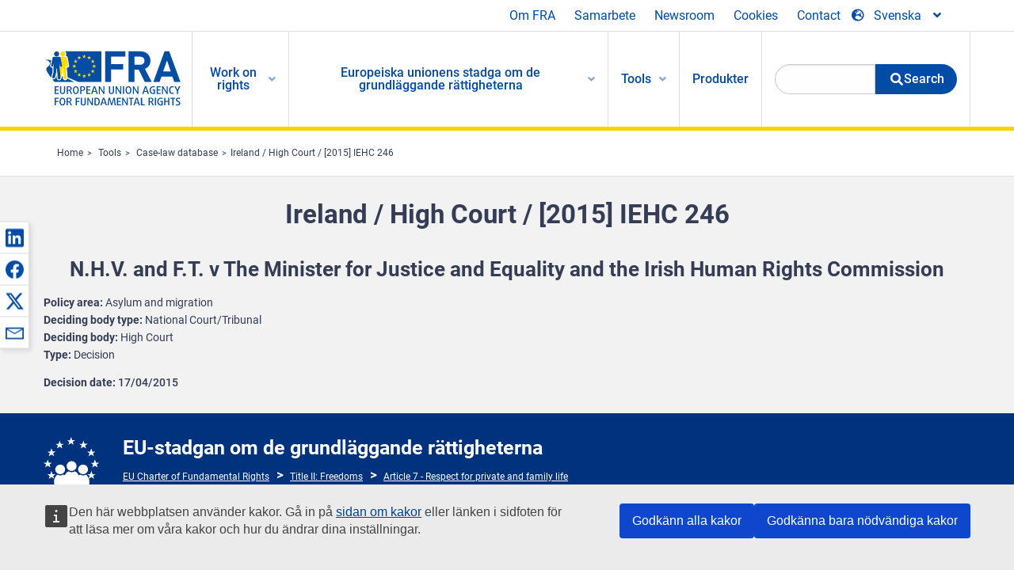

--- FILE ---
content_type: text/html; charset=UTF-8
request_url: https://fra.europa.eu/sv/caselaw-reference/ireland-high-court-2015-iehc-246
body_size: 24984
content:
<!DOCTYPE html>
<html lang="sv" dir="ltr" prefix="og: https://ogp.me/ns#" class="no-js">
  <head>
    <meta charset="utf-8" />
<noscript><style>form.antibot * :not(.antibot-message) { display: none !important; }</style>
</noscript><script>var _paq = _paq || [];(function(){var u=(("https:" == document.location.protocol) ? "https://fra.europa.eu/analytics/" : "http://fra.europa.eu/analytics/");_paq.push(["setSiteId", "1"]);_paq.push(["setTrackerUrl", u+"matomo.php"]);_paq.push(["setDoNotTrack", 1]);_paq.push(["disableCookies"]);if (!window.matomo_search_results_active) {_paq.push(["trackPageView"]);}_paq.push(["setIgnoreClasses", ["no-tracking","colorbox"]]);_paq.push(["enableLinkTracking"]);var d=document,g=d.createElement("script"),s=d.getElementsByTagName("script")[0];g.type="text/javascript";g.defer=true;g.async=true;g.src=u+"matomo.js";s.parentNode.insertBefore(g,s);})();</script>
<link rel="shortlink" href="https://fra.europa.eu/en/node/20160" />
<link rel="canonical" href="https://fra.europa.eu/en/caselaw-reference/ireland-high-court-2015-iehc-246" />
<meta name="generator" content="Drupal 9 (https://www.drupal.org)" />
<meta property="og:site_name" content="European Union Agency for Fundamental Rights" />
<meta property="og:url" content="https://fra.europa.eu/en/caselaw-reference/ireland-high-court-2015-iehc-246" />
<meta property="og:title" content="Ireland / High Court / [2015] IEHC 246" />
<meta property="og:updated_time" content="2020-03-23T09:49:25+01:00" />
<meta property="article:published_time" content="2016-02-11T12:16:05+01:00" />
<meta property="article:modified_time" content="2020-03-23T09:49:25+01:00" />
<meta name="twitter:card" content="summary_large_image" />
<meta name="twitter:title" content="Ireland / High Court / [2015] IEHC 246" />
<meta name="Generator" content="Drupal 10 (https://www.drupal.org)" />
<meta name="MobileOptimized" content="width" />
<meta name="HandheldFriendly" content="true" />
<meta name="viewport" content="width=device-width, initial-scale=1.0" />
<meta http-equiv="ImageToolbar" content="false" />
<meta name="google-site-verification" content="s11PSZeL5c0yZxr5nTUaJ9gZ6dxMB0hGH1l_KZOFc40" />
<link rel="icon" href="/themes/custom/fra_foundation/favicon.ico" type="image/vnd.microsoft.icon" />
<link rel="alternate" hreflang="en" href="https://fra.europa.eu/en/caselaw-reference/ireland-high-court-2015-iehc-246" />

    <title>Ireland / High Court / [2015] IEHC 246 | European Union Agency for Fundamental Rights</title>
    <link rel="stylesheet" media="all" href="/sites/default/files/css/css_4iQMBAlRCNnP20VPPlKNeUV837ClVoy05-7siKmsowA.css?delta=0&amp;language=sv&amp;theme=fra_foundation&amp;include=[base64]" />
<link rel="stylesheet" media="all" href="/sites/default/files/css/css_NNk2j1KUr4nHl_x1usMsJMGSRAArkDYiGb5G7MLH9mY.css?delta=1&amp;language=sv&amp;theme=fra_foundation&amp;include=[base64]" />
<link rel="stylesheet" media="all" href="/themes/custom/fra_foundation/css/fra_foundation.css?t8ys1d" />
<link rel="stylesheet" media="all" href="/sites/default/files/css/css_l4x_7z78SLR3e5Kw6fC_VKSVpYBc670kdf5kCLYESyc.css?delta=3&amp;language=sv&amp;theme=fra_foundation&amp;include=[base64]" />
<link rel="stylesheet" media="all" href="/sites/default/files/css/css_z3UOksH4yqdiEUcdv5k5FlG3O5JIZQorSmOJ2DdEygI.css?delta=4&amp;language=sv&amp;theme=fra_foundation&amp;include=[base64]" />

    
  </head>
  <body class="full-width-page path-node node--type-infoportal-case-law-reference page-node-type-infoportal-case-law-reference">
  <a href="#main-content" class="show-on-focus skip-link">
    Skip to main content
  </a>
  
    <div class="dialog-off-canvas-main-canvas" data-off-canvas-main-canvas>
    	<script type="application/json">{"utility":"cck","url":"https:\/\/fra.europa.eu\/{lang}\/cookies","target":true}</script>

<div class="off-canvas-wrapper">
	<div class="inner-wrap off-canvas-wrapper-inner" id="inner-wrap" data-off-canvas-wrapper>
		<aside id="left-off-canvas-menu" class="off-canvas left-off-canvas-menu position-left" role="complementary" data-off-canvas>
			
		</aside>

		<aside id="right-off-canvas-menu" class="off-canvas right-off-canvas-menu position-right" role="complementary" data-off-canvas>
			
		</aside>

		<div class="off-canvas-content" data-off-canvas-content>
							<header class="row" role="banner" aria-label="Site header">
									<div class="large-12 columns">
						<div class='top-main-wrapper'>
							<div class="top-wrapper">
								<div class="header-menu-wrapper">
									<nav role="navigation" aria-labelledby="block-topmenu-menu" id="block-topmenu" class="hide-for-small block-topmenu">
            
  <h2 class="block-title visually-hidden" id="block-topmenu-menu">Top Menu</h2>
  

        
              <ul class="menu">
              <li>
        <a href="/sv/about-fra" class="Fra_top" target="_self" data-drupal-link-system-path="node/24">Om FRA</a>
              </li>
          <li>
        <a href="/sv/samarbete" data-drupal-link-system-path="node/18">Samarbete</a>
              </li>
          <li>
        <a href="/sv/news-and-events" data-drupal-link-system-path="news-and-events">Newsroom</a>
              </li>
          <li>
        <a href="/sv/cookies" class="Fra_top" target="_self" data-drupal-link-system-path="node/36978">Cookies</a>
              </li>
          <li>
        <a href="/sv/contact?page_manager_page_variant_weight=0&amp;page_manager_page=contact&amp;page_manager_page_variant=contact-block_display-0&amp;overridden_route_name=contact.site_page&amp;base_route_name=contact.site_page" data-drupal-link-system-path="contact">Contact</a>
              </li>
        </ul>
  


  </nav>

								</div>
								<div class="top-group-wrapper">
									<div class="language-switcher-language-url block-languageswitcher block block-language block-language-blocklanguage-interface" id="block-languageswitcher" role="navigation">
  
    

  
          
<button class="button" data-toggle="LangModal"  aria-label="Change Language" aria-haspopup="dialog">
<div class="custom-lang-switcher">
      <h2 id="LangModalLabel" class="visually-hidden">Select Language</h2>
              <i  class="fas fa-globe-europe"></i>Svenska<i class="fas fa-angle-down"></i>
    </div></button>
  <div class="full reveal" id="LangModal" data-reveal>
    <div class="modal-wrapper">
     <button id="closeLangModal" class="close-button" data-close aria-label="Close reveal" type="button">
        <span aria-hidden="true">&times;</span>
     </button>
    <h2> Select site language </h2>
     <ul>       <div class="lang-group-a">              <li hreflang="bg" data-drupal-link-system-path="node/20160" class="bg"><a href="/bg/caselaw-reference/ireland-high-court-2015-iehc-246" class="language-link" hreflang="bg" data-drupal-link-system-path="node/20160">Български</a>
                    </li>
                        <li hreflang="cs" data-drupal-link-system-path="node/20160" class="cs"><a href="/cs/caselaw-reference/ireland-high-court-2015-iehc-246" class="language-link" hreflang="cs" data-drupal-link-system-path="node/20160">Čeština</a>
                    </li>
                        <li hreflang="da" data-drupal-link-system-path="node/20160" class="da"><a href="/da/caselaw-reference/ireland-high-court-2015-iehc-246" class="language-link" hreflang="da" data-drupal-link-system-path="node/20160">Dansk</a>
                    </li>
                        <li hreflang="de" data-drupal-link-system-path="node/20160" class="de"><a href="/de/caselaw-reference/ireland-high-court-2015-iehc-246" class="language-link" hreflang="de" data-drupal-link-system-path="node/20160">Deutsch</a>
                    </li>
                        <li hreflang="el" data-drupal-link-system-path="node/20160" class="el"><a href="/el/caselaw-reference/ireland-high-court-2015-iehc-246" class="language-link" hreflang="el" data-drupal-link-system-path="node/20160">Ελληνικά</a>
                    </li>
                        <li hreflang="en" data-drupal-link-system-path="node/20160" class="en"><a href="/en/caselaw-reference/ireland-high-court-2015-iehc-246" class="language-link" hreflang="en" data-drupal-link-system-path="node/20160">English</a>
                    </li>
                        <li hreflang="es" data-drupal-link-system-path="node/20160" class="es"><a href="/es/caselaw-reference/ireland-high-court-2015-iehc-246" class="language-link" hreflang="es" data-drupal-link-system-path="node/20160">Español</a>
                    </li>
                        <li hreflang="et" data-drupal-link-system-path="node/20160" class="et"><a href="/et/caselaw-reference/ireland-high-court-2015-iehc-246" class="language-link" hreflang="et" data-drupal-link-system-path="node/20160">Eesti</a>
                    </li>
                        <li hreflang="fi" data-drupal-link-system-path="node/20160" class="fi"><a href="/fi/caselaw-reference/ireland-high-court-2015-iehc-246" class="language-link" hreflang="fi" data-drupal-link-system-path="node/20160">Suomi</a>
                    </li>
                        <li hreflang="fr" data-drupal-link-system-path="node/20160" class="fr"><a href="/fr/caselaw-reference/ireland-high-court-2015-iehc-246" class="language-link" hreflang="fr" data-drupal-link-system-path="node/20160">Français</a>
                    </li>
                        <li hreflang="ga" data-drupal-link-system-path="node/20160" class="ga"><a href="/ga/caselaw-reference/ireland-high-court-2015-iehc-246" class="language-link" hreflang="ga" data-drupal-link-system-path="node/20160">Gaeilge</a>
                    </li>
                        <li hreflang="hr" data-drupal-link-system-path="node/20160" class="hr"><a href="/hr/caselaw-reference/ireland-high-court-2015-iehc-246" class="language-link" hreflang="hr" data-drupal-link-system-path="node/20160">Hrvatski</a>
                    </li>
           </div>                   <div class="lang-group-b">        <li hreflang="hu" data-drupal-link-system-path="node/20160" class="hu"><a href="/hu/caselaw-reference/ireland-high-court-2015-iehc-246" class="language-link" hreflang="hu" data-drupal-link-system-path="node/20160">Magyar</a>
                    </li>
                        <li hreflang="it" data-drupal-link-system-path="node/20160" class="it"><a href="/it/caselaw-reference/ireland-high-court-2015-iehc-246" class="language-link" hreflang="it" data-drupal-link-system-path="node/20160">Italiano</a>
                    </li>
                        <li hreflang="lt" data-drupal-link-system-path="node/20160" class="lt"><a href="/lt/caselaw-reference/ireland-high-court-2015-iehc-246" class="language-link" hreflang="lt" data-drupal-link-system-path="node/20160">Lietuvių</a>
                    </li>
                        <li hreflang="lv" data-drupal-link-system-path="node/20160" class="lv"><a href="/lv/caselaw-reference/ireland-high-court-2015-iehc-246" class="language-link" hreflang="lv" data-drupal-link-system-path="node/20160">Latviešu</a>
                    </li>
                        <li hreflang="mt" data-drupal-link-system-path="node/20160" class="mt"><a href="/mt/caselaw-reference/ireland-high-court-2015-iehc-246" class="language-link" hreflang="mt" data-drupal-link-system-path="node/20160">Malti</a>
                    </li>
                        <li hreflang="nl" data-drupal-link-system-path="node/20160" class="nl"><a href="/nl/caselaw-reference/ireland-high-court-2015-iehc-246" class="language-link" hreflang="nl" data-drupal-link-system-path="node/20160">Nederlands</a>
                    </li>
                        <li hreflang="pl" data-drupal-link-system-path="node/20160" class="pl"><a href="/pl/caselaw-reference/ireland-high-court-2015-iehc-246" class="language-link" hreflang="pl" data-drupal-link-system-path="node/20160">Polski</a>
                    </li>
                        <li hreflang="pt" data-drupal-link-system-path="node/20160" class="pt"><a href="/pt/caselaw-reference/ireland-high-court-2015-iehc-246" class="language-link" hreflang="pt" data-drupal-link-system-path="node/20160">Português</a>
                    </li>
                        <li hreflang="ro" data-drupal-link-system-path="node/20160" class="ro"><a href="/ro/caselaw-reference/ireland-high-court-2015-iehc-246" class="language-link" hreflang="ro" data-drupal-link-system-path="node/20160">Română</a>
                    </li>
                        <li hreflang="sk" data-drupal-link-system-path="node/20160" class="sk"><a href="/sk/caselaw-reference/ireland-high-court-2015-iehc-246" class="language-link" hreflang="sk" data-drupal-link-system-path="node/20160">Slovenčina</a>
                    </li>
                        <li hreflang="sl" data-drupal-link-system-path="node/20160" class="sl"><a href="/sl/caselaw-reference/ireland-high-court-2015-iehc-246" class="language-link" hreflang="sl" data-drupal-link-system-path="node/20160">Slovenščina</a>
                    </li>
                        <li hreflang="sv" data-drupal-link-system-path="node/20160" class="sv is-active-lang is-active" aria-current="page"><a href="/sv/caselaw-reference/ireland-high-court-2015-iehc-246" class="language-link is-active" hreflang="sv" data-drupal-link-system-path="node/20160" aria-current="page">Svenska</a>
          <i class="fas fa-check"></i>          </li>
          </ul>  </div>
</div> <!-- modal-wrapper -->

    
    
</div>

								</div>
							</div>
						</div>
													<script type="application/json">
								{
								                "service": "share",
								                "version" : "2.0",
								                "popup": false,
								                "icon": true,
								                "display": "icons",
								                 "networks": [
													"linkedin",
								                    "facebook",
								                    "x",
								                    "email"
								                    ],
								                  "selection": false,
								                  "css": {
								                  "list": "PubShare"
								                  },
								                  "shortenurl": true
								                }
							</script>
												  <div>
    <nav role="navigation" aria-labelledby="block-topbar-menu-menu" id="block-topbar-menu" class="hide-for-xlarge block-cedefop-block-topbar-menu block-topbar-menu">
            
  <h2 class="block-title visually-hidden" id="block-topbar-menu-menu">Custom Topbar</h2>
  

  <div class="title-bar" data-responsive-toggle="menu" data-hide-for="hide-for-medium">
          <a href="/sv" rel="home" class="site-logo">
       <img id="top-bar-logo" src="/themes/custom/fra_foundation/logo.svg" alt="Home" />
      </a>
               <div class="top-bar-wrapper">
      <h2 class="AdvancedSearch advancedSearchTitle">Search the FRA website</h2>
          <ul class="right"><li class="has-form"><form class="views-exposed-form" data-drupal-selector="views-exposed-form-new-search-page-1" action="/sv/search" method="get" id="views-exposed-form-new-search-page-1" accept-charset="UTF-8">
  <div class="js-form-item form-item js-form-type-search-api-autocomplete form-item-search js-form-item-search">
      <label for="edit-search">Search</label>
        <input data-drupal-selector="edit-search" data-search-api-autocomplete-search="new_search" class="form-autocomplete form-text" data-autocomplete-path="/sv/search_api_autocomplete/new_search?display=page_1&amp;&amp;filter=search" type="text" id="edit-search" name="search" value="" size="30" maxlength="128" />

        </div>
<div data-drupal-selector="edit-actions" class="form-actions js-form-wrapper form-wrapper" id="edit-actions"><div class="search-wrapper">
    <i class="fas fa-search"></i>
    <input class="success button radius js-form-submit form-submit" data-drupal-selector="edit-submit-new-search" type="submit" id="edit-submit-new-search" value="Search" />
</div>


</div>


</form>
</ul></li>
    </div>
          <button class="menu-icon" type="button" data-toggle value="menu-icon">menu-icon</button>
  </div>

  <div class="top-bar" id="menu">
    <ul class="vertical menu" data-auto-height='true' >
                   <ul class="menu vertical" data-responsive-menu="drilldown" data-parent-link="true">
                                       
  <ul  class= "vertical submenu  menu drilldown  menu-level--0"  data-submenu>
                
                          <li class= "submenu__item">
              <a href="/sv/work-on-rights"  class="menu__link">Work on rights</a>
                                
  <ul  class= "vertical submenu  menu drilldown  menu-level--1"  data-submenu>
                
                          <li class= "submenu__item">
              <a href="/sv/themes/justice-victims-rights-and-judicial-cooperation"  class="menu__link">Rättvisa, brottsoffers rättigheter och rättsligt samarbete</a>
                                
  <ul  class= "vertical submenu  menu drilldown  menu-level--2"  data-submenu>
                
                          <li class= "menu__item ">
              <a href="/sv/themes/victims-rights"  class="menu__link">Brottsoffrets rättigheter</a>
              </li>
                
                          <li class= "menu__item ">
              <a href="/sv/themes/defendants-rights"  class="menu__link">Den tilltalades rättigheter</a>
              </li>
                
                          <li class= "menu__item ">
              <a href="/sv/themes/civil-justice"  class="menu__link">De allmänna domstolarna</a>
              </li>
                
                          <li class= "menu__item ">
              <a href="/sv/themes/judicial-cooperation-and-rule-law"  class="menu__link">Rättsligt samarbete och rättsstatsprincipen</a>
              </li>
                
                          <li class= "menu__item ">
              <a href="/sv/themes/security"  class="menu__link">Säkerhet</a>
              </li>
                
                          <li class= "menu__item ">
              <a href="/sv/themes/business-and-human-rights"  class="menu__link">Företag och mänskliga rättigheter</a>
              </li>
      </ul>
              </li>
                
                          <li class= "submenu__item">
              <a href="/sv/themes/equality-non-discrimination-and-racism"  class="menu__link">Jämlikhet, icke-diskriminering och rasism</a>
                                
  <ul  class= "vertical submenu  menu drilldown  menu-level--2"  data-submenu>
                
                          <li class= "menu__item ">
              <a href="/sv/themes/children-youth-and-older-people"  class="menu__link">Barn, ungdomar och äldre</a>
              </li>
                
                          <li class= "menu__item ">
              <a href="/sv/themes/people-disabilities"  class="menu__link">Personer med funktionsnedsättning</a>
              </li>
                
                          <li class= "menu__item ">
              <a href="/sv/themes/hate-crime"  class="menu__link">Hatbrott</a>
              </li>
                
                          <li class= "menu__item ">
              <a href="/sv/themes/racial-and-ethnic-origin"  class="menu__link">Ras och etniskt ursprung</a>
              </li>
                
                          <li class= "menu__item ">
              <a href="/sv/themes/religion-and-belief"  class="menu__link">Religion och övertygelse</a>
              </li>
                
                          <li class= "menu__item ">
              <a href="/sv/themes/roma"  class="menu__link">Romer</a>
              </li>
                
                          <li class= "menu__item ">
              <a href="/sv/themes/sex-sexual-orientation-and-gender"  class="menu__link">Kön, sexuell läggning och könsidentitet</a>
              </li>
      </ul>
              </li>
                
                          <li class= "submenu__item">
              <a href="/sv/themes/asylum-migration-and-borders"  class="menu__link">Asyl, migration och gränser</a>
                                
  <ul  class= "vertical submenu  menu drilldown  menu-level--2"  data-submenu>
                
                          <li class= "menu__item ">
              <a href="/sv/themes/access-asylum"  class="menu__link">Tillgång till asyl</a>
              </li>
                
                          <li class= "menu__item ">
              <a href="/sv/themes/borders-and-information-systems-0"  class="menu__link">Gränser och informationssystem</a>
              </li>
                
                          <li class= "menu__item ">
              <a href="/sv/themes/child-protection"  class="menu__link">Barnets skydd</a>
              </li>
                
                          <li class= "menu__item ">
              <a href="/sv/themes/irregular-migration-return-and-immigration-detention"  class="menu__link">Irreguljär migration, återvändande och förvar för migranter</a>
              </li>
                
                          <li class= "menu__item ">
              <a href="/sv/themes/legal-migration-and-integration"  class="menu__link">Laglig migration och integration</a>
              </li>
                
                          <li class= "menu__item ">
              <a href="/sv/themes/trafficking-and-labour-exploitation"  class="menu__link">Människohandel och arbetskraftsexploatering</a>
              </li>
      </ul>
              </li>
                
                          <li class= "submenu__item">
              <a href="/sv/themes/data-protection-privacy-and-new-technologies"  class="menu__link">Dataskydd, integritet och ny teknik</a>
                                
  <ul  class= "vertical submenu  menu drilldown  menu-level--2"  data-submenu>
                
                          <li class= "menu__item ">
              <a href="/sv/themes/artificial-intelligence-and-big-data"  class="menu__link">Artificiell intelligens och stordata</a>
              </li>
                
                          <li class= "menu__item ">
              <a href="/sv/themes/borders-and-information-systems"  class="menu__link">Gränser och informationssystem</a>
              </li>
                
                          <li class= "menu__item ">
              <a href="/sv/themes/data-protection"  class="menu__link">Dataskydd</a>
              </li>
                
                          <li class= "menu__item ">
              <a href="/sv/themes/unlawful-profiling"  class="menu__link">Olaglig profilering</a>
              </li>
      </ul>
              </li>
                
                          <li class= "submenu__item">
              <a href="/sv/themes/support-human-rights-systems-and-defenders"  class="menu__link">Stöd till människorättssystem och människorättsförsvarare</a>
                                
  <ul  class= "vertical submenu  menu drilldown  menu-level--2"  data-submenu>
                
                          <li class= "menu__item ">
              <a href="/sv/themes/eu-charter-fundamental-rights"  class="menu__link">EU-stadgan om de grundläggande rättigheterna</a>
              </li>
                
                          <li class= "menu__item ">
              <a href="/sv/themes/inter-governmental-human-rights-systems"  class="menu__link">Mellanstatliga system för mänskliga rättigheter</a>
              </li>
                
                          <li class= "menu__item ">
              <a href="/sv/themes/national-human-rights-systems-and-bodies"  class="menu__link">Nationella system och organ för mänskliga rättigheter</a>
              </li>
                
                          <li class= "menu__item ">
              <a href="/sv/themes/civil-society"  class="menu__link">Civilsamhället</a>
              </li>
      </ul>
              </li>
                
                          <li class= "submenu__item">
              <a href="/sv/themes/environmental-and-social-sustainability"  class="menu__link">Environmental and social sustainability</a>
                                
  <ul  class= "vertical submenu  menu drilldown  menu-level--2"  data-submenu>
                
                          <li class= "menu__item ">
              <a href="/sv/themes/climate-change-and-environmental-protection"  class="menu__link">Climate change and environmental protection</a>
              </li>
                
                          <li class= "menu__item ">
              <a href="/sv/themes/just-and-green-transition"  class="menu__link">Just and green transition</a>
              </li>
                
                          <li class= "menu__item ">
              <a href="/sv/themes/business-and-human-rights-0"  class="menu__link">Business and human rights</a>
              </li>
                
                          <li class= "menu__item ">
              <a href="/sv/themes/human-rights-due-diligence"  class="menu__link">Human rights due diligence</a>
              </li>
                
                          <li class= "menu__item ">
              <a href="/sv/themes/consumer-protection"  class="menu__link">Consumer protection</a>
              </li>
      </ul>
              </li>
      </ul>
              </li>
                
                          <li class= "submenu__item">
              <a href="/sv/eu-charter"  class="menu__link">Europeiska unionens stadga om de grundläggande rättigheterna</a>
                                
  <ul  class= "vertical submenu  menu drilldown  menu-level--1"  data-submenu>
                
                          <li class= "menu__item ">
              <a href="/sv/about-fundamental-rights"  class="menu__link">Vad är grundläggande rättigheter?</a>
              </li>
                
                          <li class= "menu__item ">
              <a href="/sv/about-fundamental-rights"  class="menu__link">What is the EU Charter of Fundamental Rights?</a>
              </li>
                
                          <li class= "menu__item ">
              <a href="/sv/eu-charter/article/0-ingress"  class="menu__link">Ingress</a>
              </li>
                
                          <li class= "submenu__item">
              <a href="/sv/eu-charter/title/title-i-dignity"  class="menu__link">Avdelning I: Värdighet</a>
                                
  <ul  class= "vertical submenu  menu drilldown  menu-level--2"  data-submenu>
                
                          <li class= "menu__item ">
              <a href="/sv/eu-charter/article/1-manniskans-vardighet"  class="menu__link">1 - Människans värdighet</a>
              </li>
                
                          <li class= "menu__item ">
              <a href="/sv/eu-charter/article/2-ratt-till-liv"  class="menu__link">2 - Rätt till liv</a>
              </li>
                
                          <li class= "menu__item ">
              <a href="/sv/eu-charter/article/3-manniskans-ratt-till-integritet"  class="menu__link">3 - Människans rätt till integritet</a>
              </li>
                
                          <li class= "menu__item ">
              <a href="/sv/eu-charter/article/4-forbud-mot-tortyr-och-omansklig-eller-fornedrande-bestraffning-och-behandling"  class="menu__link">4 - Förbud mot tortyr och omänsklig eller förnedrande bestraffning och behandling</a>
              </li>
                
                          <li class= "menu__item ">
              <a href="/sv/eu-charter/article/5-forbud-mot-slaveri-och-tvangsarbete"  class="menu__link">5 - Förbud mot slaveri och tvångsarbete</a>
              </li>
      </ul>
              </li>
                
                          <li class= "submenu__item">
              <a href="/sv/eu-charter/title/title-ii-freedoms"  class="menu__link">Avdelning II: Friheter</a>
                                
  <ul  class= "vertical submenu  menu drilldown  menu-level--2"  data-submenu>
                
                          <li class= "menu__item ">
              <a href="/sv/eu-charter/article/6-ratt-till-frihet-och-sakerhet"  class="menu__link">6 - Rätt till frihet och säkerhet</a>
              </li>
                
                          <li class= "menu__item ">
              <a href="/sv/eu-charter/article/7-respekt-privatlivet-och-familjelivet"  class="menu__link">7 - Respekt för privatlivet och familjelivet</a>
              </li>
                
                          <li class= "menu__item ">
              <a href="/sv/eu-charter/article/8-skydd-av-personuppgifter"  class="menu__link">8 - Skydd av personuppgifter</a>
              </li>
                
                          <li class= "menu__item ">
              <a href="/sv/eu-charter/article/9-ratt-att-inga-aktenskap-och-ratt-att-bilda-familj"  class="menu__link">9 - Rätt att ingå äktenskap och rätt att bilda familj</a>
              </li>
                
                          <li class= "menu__item ">
              <a href="/sv/eu-charter/article/10-tankefrihet-samvetsfrihet-och-religionsfrihet"  class="menu__link">10 - Tankefrihet, samvetsfrihet och religionsfrihet</a>
              </li>
                
                          <li class= "menu__item ">
              <a href="/sv/eu-charter/article/11-yttrandefrihet-och-informationsfrihet"  class="menu__link">11 - Yttrandefrihet och informationsfrihet</a>
              </li>
                
                          <li class= "menu__item ">
              <a href="/sv/eu-charter/article/12-motes-och-foreningsfrihet"  class="menu__link">12 - Mötes</a>
              </li>
                
                          <li class= "menu__item ">
              <a href="/sv/eu-charter/article/13-frihet-konsten-och-vetenskapen"  class="menu__link">13 - Frihet för konsten och vetenskapen</a>
              </li>
                
                          <li class= "menu__item ">
              <a href="/sv/eu-charter/article/14-ratt-till-utbildning"  class="menu__link">14 - Rätt till utbildning</a>
              </li>
                
                          <li class= "menu__item ">
              <a href="/sv/eu-charter/article/15-fritt-yrkesval-och-ratt-att-arbeta"  class="menu__link">15 - Fritt yrkesval och rätt att arbeta</a>
              </li>
                
                          <li class= "menu__item ">
              <a href="/sv/eu-charter/article/16-naringsfrihet"  class="menu__link">16 - Näringsfrihet</a>
              </li>
                
                          <li class= "menu__item ">
              <a href="/sv/eu-charter/article/17-ratt-till-egendom"  class="menu__link">17 - Rätt till egendom</a>
              </li>
                
                          <li class= "menu__item ">
              <a href="/sv/eu-charter/article/18-ratt-till-asyl"  class="menu__link">18 - Rätt till asyl</a>
              </li>
                
                          <li class= "menu__item ">
              <a href="/sv/eu-charter/article/19-skydd-vid-avlagsnande-utvisning-och-utlamning"  class="menu__link">19 - Skydd vid avlägsnande, utvisning och utlämning</a>
              </li>
      </ul>
              </li>
                
                          <li class= "submenu__item">
              <a href="/sv/eu-charter/title/title-iii-equality"  class="menu__link">Avdelning III: Jämlikhet</a>
                                
  <ul  class= "vertical submenu  menu drilldown  menu-level--2"  data-submenu>
                
                          <li class= "menu__item ">
              <a href="/sv/eu-charter/article/20-likhet-infor-lagen"  class="menu__link">20 - Likhet inför lagen</a>
              </li>
                
                          <li class= "menu__item ">
              <a href="/sv/eu-charter/article/21-icke-diskriminering"  class="menu__link">21 - Icke-diskriminering</a>
              </li>
                
                          <li class= "menu__item ">
              <a href="/sv/eu-charter/article/22-kulturell-religios-och-spraklig-mangfald"  class="menu__link">22 - Kulturell, religiös och språklig mångfald</a>
              </li>
                
                          <li class= "menu__item ">
              <a href="/sv/eu-charter/article/23-jamstalldhet-mellan-kvinnor-och-man"  class="menu__link">23 - Jämställdhet mellan kvinnor och män</a>
              </li>
                
                          <li class= "menu__item ">
              <a href="/sv/eu-charter/article/24-barnets-rattigheter"  class="menu__link">24 - Barnets rättigheter</a>
              </li>
                
                          <li class= "menu__item ">
              <a href="/sv/eu-charter/article/25-aldres-rattigheter"  class="menu__link">25 - Äldres rättigheter</a>
              </li>
                
                          <li class= "menu__item ">
              <a href="/sv/eu-charter/article/26-integrering-av-personer-med-funktionshinder"  class="menu__link">26 - Integrering av personer med funktionshinder</a>
              </li>
      </ul>
              </li>
                
                          <li class= "submenu__item">
              <a href="/sv/eu-charter/title/title-iv-solidarity"  class="menu__link">Avdelning IV: Solidaritet</a>
                                
  <ul  class= "vertical submenu  menu drilldown  menu-level--2"  data-submenu>
                
                          <li class= "menu__item ">
              <a href="/sv/eu-charter/article/27-arbetstagares-ratt-till-information-och-samrad-inom-foretaget"  class="menu__link">27 - Arbetstagares rätt till information och samråd inom företaget</a>
              </li>
                
                          <li class= "menu__item ">
              <a href="/sv/eu-charter/article/28-forhandlingsratt-och-ratt-till-kollektiva-atgarder"  class="menu__link">28 - Förhandlingsrätt och rätt till kollektiva åtgärder</a>
              </li>
                
                          <li class= "menu__item ">
              <a href="/sv/eu-charter/article/29-ratt-till-tillgang-till-arbetsformedlingar"  class="menu__link">29 - Rätt till tillgång till arbetsförmedlingar</a>
              </li>
                
                          <li class= "menu__item ">
              <a href="/sv/eu-charter/article/30-skydd-mot-uppsagning-utan-saklig-grund"  class="menu__link">30 - Skydd mot uppsägning utan saklig grund</a>
              </li>
                
                          <li class= "menu__item ">
              <a href="/sv/eu-charter/article/31-rattvisa-arbetsforhallanden"  class="menu__link">31 - Rättvisa arbetsförhållanden</a>
              </li>
                
                          <li class= "menu__item ">
              <a href="/sv/eu-charter/article/32-forbud-mot-barnarbete-och-skydd-av-ungdomar-i-arbetslivet"  class="menu__link">32 - Förbud mot barnarbete och skydd av ungdomar i arbetslivet</a>
              </li>
                
                          <li class= "menu__item ">
              <a href="/sv/eu-charter/article/33-familjeliv-och-yrkesliv"  class="menu__link">33 - Familjeliv och yrkesliv</a>
              </li>
                
                          <li class= "menu__item ">
              <a href="/sv/eu-charter/article/34-social-trygghet-och-socialt-stod"  class="menu__link">34 - Social trygghet och socialt stöd</a>
              </li>
                
                          <li class= "menu__item ">
              <a href="/sv/eu-charter/article/35-halsoskydd"  class="menu__link">35 - Hälsoskydd</a>
              </li>
                
                          <li class= "menu__item ">
              <a href="/sv/eu-charter/article/36-tillgang-till-tjanster-av-allmant-ekonomiskt-intresse"  class="menu__link">36 - Tillgång till tjänster av allmänt ekonomiskt intresse</a>
              </li>
                
                          <li class= "menu__item ">
              <a href="/sv/eu-charter/article/37-miljoskydd"  class="menu__link">37 - Miljöskydd</a>
              </li>
                
                          <li class= "menu__item ">
              <a href="/sv/eu-charter/article/38-konsumentskydd"  class="menu__link">38 - Konsumentskydd</a>
              </li>
      </ul>
              </li>
                
                          <li class= "submenu__item">
              <a href="/sv/eu-charter/title/title-v-citizens-rights"  class="menu__link">Avdelning V: Medborgarnas rättigheter</a>
                                
  <ul  class= "vertical submenu  menu drilldown  menu-level--2"  data-submenu>
                
                          <li class= "menu__item ">
              <a href="/sv/eu-charter/article/39-rostratt-och-valbarhet-till-europaparlamentet"  class="menu__link">39 - Rösträtt och valbarhet till Europaparlamentet</a>
              </li>
                
                          <li class= "menu__item ">
              <a href="/sv/eu-charter/article/40-rostratt-och-valbarhet-i-kommunala-val"  class="menu__link">40 - Rösträtt och valbarhet i kommunala val</a>
              </li>
                
                          <li class= "menu__item ">
              <a href="/sv/eu-charter/article/41-ratt-till-god-forvaltning"  class="menu__link">41 - Rätt till god förvaltning</a>
              </li>
                
                          <li class= "menu__item ">
              <a href="/sv/eu-charter/article/42-ratt-till-tillgang-till-handlingar"  class="menu__link">42 - Rätt till tillgång till handlingar</a>
              </li>
                
                          <li class= "menu__item ">
              <a href="/sv/eu-charter/article/43-europeiska-ombudsmannen"  class="menu__link">43 - Europeiska ombudsmannen</a>
              </li>
                
                          <li class= "menu__item ">
              <a href="/sv/eu-charter/article/44-ratt-att-gora-framstallningar"  class="menu__link">44 - Rätt att göra framställningar</a>
              </li>
                
                          <li class= "menu__item ">
              <a href="/sv/eu-charter/article/45-rorelse-och-uppehallsfrihet"  class="menu__link">45 - Rörelse</a>
              </li>
                
                          <li class= "menu__item ">
              <a href="/sv/eu-charter/article/46-diplomatiskt-och-konsulart-skydd"  class="menu__link">46 - Diplomatiskt och konsulärt skydd</a>
              </li>
      </ul>
              </li>
                
                          <li class= "submenu__item">
              <a href="/sv/eu-charter/title/title-vi-justice"  class="menu__link">Avdelning VI: Rättskipning</a>
                                
  <ul  class= "vertical submenu  menu drilldown  menu-level--2"  data-submenu>
                
                          <li class= "menu__item ">
              <a href="/sv/eu-charter/article/47-ratt-till-ett-effektivt-rattsmedel-och-till-en-opartisk-domstol"  class="menu__link">47 - Rätt till ett effektivt rättsmedel och till en opartisk domstol</a>
              </li>
                
                          <li class= "menu__item ">
              <a href="/sv/eu-charter/article/48-presumtion-oskuld-och-ratten-till-forsvar"  class="menu__link">48 - Presumtion för oskuld och rätten till försvar</a>
              </li>
                
                          <li class= "menu__item ">
              <a href="/sv/eu-charter/article/49-principerna-om-laglighet-och-proportionalitet-i-fraga-om-brott-och-straff"  class="menu__link">49 - Principerna om laglighet och proportionalitet i fråga om brott och straff</a>
              </li>
                
                          <li class= "menu__item ">
              <a href="/sv/eu-charter/article/50-ratt-att-inte-bli-domd-eller-straffad-tva-ganger-samma-brott"  class="menu__link">50 - Rätt att inte bli dömd eller straffad två gånger för samma brott</a>
              </li>
      </ul>
              </li>
                
                          <li class= "submenu__item">
              <a href="/sv/eu-charter/title/title-vii-general-provisions"  class="menu__link">Avdelning VII: Allmänna bestämmelser</a>
                                
  <ul  class= "vertical submenu  menu drilldown  menu-level--2"  data-submenu>
                
                          <li class= "menu__item ">
              <a href="/sv/eu-charter/article/51-tillampningsomrade"  class="menu__link">51 - Tillämpningsområde</a>
              </li>
                
                          <li class= "menu__item ">
              <a href="/sv/eu-charter/article/52-rattigheternas-och-principernas-rackvidd-och-tolkning"  class="menu__link">52 - Rättigheternas och principernas räckvidd och tolkning</a>
              </li>
                
                          <li class= "menu__item ">
              <a href="/sv/eu-charter/article/53-skyddsniva"  class="menu__link">53 - Skyddsnivå</a>
              </li>
                
                          <li class= "menu__item ">
              <a href="/sv/eu-charter/article/54-forbud-mot-missbruk-av-rattigheter"  class="menu__link">54 - Förbud mot missbruk av rättigheter</a>
              </li>
      </ul>
              </li>
      </ul>
              </li>
                
                          <li class= "submenu__item is-active-trail">
              <a href="/sv/tools"  class="menu__link is-active-trail">Tools</a>
                                
  <ul  class= "vertical submenu  menu drilldown  menu-level--1"  data-submenu>
                
                          <li class= "menu__item ">
              <a href="https://fra.europa.eu/en/databases/efris/"  class="menu__link">EU Fundamental Rights Information System - EFRIS</a>
              </li>
                
                          <li class= "menu__item ">
              <a href="https://fra.europa.eu/en/databases/criminal-detention"  class="menu__link">Criminal detention database</a>
              </li>
                
                          <li class= "menu__item ">
              <a href="https://fra.europa.eu/en/databases/anti-muslim-hatred/"  class="menu__link">Anti-Muslim hatred database</a>
              </li>
                
                          <li class= "menu__item ">
              <a href="https://fra.europa.eu/en/databases/human-rights-structures/home"  class="menu__link">National human rights structures navigator</a>
              </li>
                
                          <li class= "menu__item  is-active-trail">
              <a href="/sv/case-law-database"  class="menu__link is-active-trail">Case-law database</a>
              </li>
                
                          <li class= "menu__item ">
              <a href="/sv/charterpedia"  class="menu__link">Charterpedia</a>
              </li>
                
                          <li class= "menu__item ">
              <a href="https://e-learning.fra.europa.eu/"  class="menu__link">FRA e-learning platform</a>
              </li>
                
                          <li class= "menu__item ">
              <a href="/sv/publications-and-resources/data-and-maps"  class="menu__link">Data visualisation</a>
              </li>
                
                          <li class= "menu__item ">
              <a href="/sv/promising-practices-list"  class="menu__link">Equality data collection: promising practices</a>
              </li>
                
                          <li class= "menu__item ">
              <a href="/sv/theme/hate-crime/compendium-practices"  class="menu__link">Fighting hate crime: promising practices</a>
              </li>
      </ul>
              </li>
                
                          <li class= "menu__item ">
              <a href="/sv/products/search?sort_by=published_at"  class="menu__link">Produkter</a>
              </li>
      </ul>
                                <li class="menu__item" role="treeitem">
       <a href="/about-fra" class="menu__link">About FRA</a>
                              
  <ul  class= "vertical submenu  menu drilldown  menu-level--0"  data-submenu>
                
                          <li class= "submenu__item">
              <a href="/sv/about-fra/who-we-are"  class="menu__link">Who we are</a>
                                
  <ul  class= "vertical submenu  menu drilldown  menu-level--1"  data-submenu>
                
                          <li class= "menu__item ">
              <a href="/sv/about-fra/structure"  class="menu__link">Structure of FRA</a>
              </li>
                
                          <li class= "submenu__item">
              <a href="/sv/about-fra/structure/management-board"  class="menu__link">Management Board</a>
                                
  <ul  class= "vertical submenu  menu drilldown  menu-level--2"  data-submenu>
                
                          <li class= "menu__item ">
              <a href="/sv/about-fra/structure/management-board/members"  class="menu__link">Management Board members</a>
              </li>
                
                          <li class= "menu__item ">
              <a href="/sv/management-board-meeting-documents"  class="menu__link"> Management Board meeting documents</a>
              </li>
      </ul>
              </li>
                
                          <li class= "menu__item ">
              <a href="/sv/about-fra/structure/executive-board"  class="menu__link">Executive Board</a>
              </li>
                
                          <li class= "submenu__item">
              <a href="/sv/content/scientific-committee"  class="menu__link">Scientific Committee</a>
                                
  <ul  class= "vertical submenu  menu drilldown  menu-level--2"  data-submenu>
                
                          <li class= "menu__item ">
              <a href="/sv/about-fra/structure/scientific-committee/members"  class="menu__link">Scientific Committee members</a>
              </li>
      </ul>
              </li>
                
                          <li class= "menu__item ">
              <a href="/sv/about-fra/structure/director"  class="menu__link">Director</a>
              </li>
                
                          <li class= "menu__item ">
              <a href="/sv/about-fra/structure/management-team"  class="menu__link">Management team</a>
              </li>
      </ul>
              </li>
                
                          <li class= "submenu__item">
              <a href="/sv/about-fra/what-we-do"  class="menu__link">What we do</a>
                                
  <ul  class= "vertical submenu  menu drilldown  menu-level--1"  data-submenu>
                
                          <li class= "menu__item ">
              <a href="/sv/about-fra/Research-and-data"  class="menu__link">Research and data</a>
              </li>
                
                          <li class= "menu__item ">
              <a href="/sv/content/capacity-building"  class="menu__link">Capacity-building</a>
              </li>
                
                          <li class= "menu__item ">
              <a href="/sv/content/advising"  class="menu__link">Advising</a>
              </li>
                
                          <li class= "menu__item ">
              <a href="/sv/about-fra/Convening-people"  class="menu__link">Convening people</a>
              </li>
                
                          <li class= "submenu__item">
              <a href="/sv/about-fra/what-we-do/fra-for-children"  class="menu__link">FRA for children</a>
                                
  <ul  class= "vertical submenu  menu drilldown  menu-level--2"  data-submenu>
                
                          <li class= "menu__item ">
              <a href="/sv/content/what-are-my-rights"  class="menu__link">What are my rights?</a>
              </li>
                
                          <li class= "menu__item ">
              <a href="/sv/content/where-do-my-rights-come"  class="menu__link">Where do my rights come from?</a>
              </li>
      </ul>
              </li>
                
                          <li class= "submenu__item">
              <a href="/sv/about-fra/what-we-do/areas-of-work"  class="menu__link">Areas of work</a>
                                
  <ul  class= "vertical submenu  menu drilldown  menu-level--2"  data-submenu>
                
                          <li class= "menu__item ">
              <a href="/sv/about-fra/what-we-do/areas-of-work/multi-annual-frameworks-2007-2022"  class="menu__link">Multi-annual Framework 2007-2022</a>
              </li>
      </ul>
              </li>
                
                          <li class= "submenu__item">
              <a href="/sv/about-fra/what-we-do/annual-work-programme"  class="menu__link">Work Programme</a>
                                
  <ul  class= "vertical submenu  menu drilldown  menu-level--2"  data-submenu>
                
                          <li class= "menu__item ">
              <a href="/sv/content/archive-annual-work-programmes"  class="menu__link">Archive</a>
              </li>
      </ul>
              </li>
                
                          <li class= "submenu__item">
              <a href="/sv/about-fra/what-we-do/annual-activity-programme"  class="menu__link">Annual Activity report</a>
                                
  <ul  class= "vertical submenu  menu drilldown  menu-level--2"  data-submenu>
                
                          <li class= "menu__item ">
              <a href="/sv/about-fra/what-we-do/annual-activity-report/archive"  class="menu__link">Archive</a>
              </li>
      </ul>
              </li>
                
                          <li class= "menu__item ">
              <a href="/sv/research/projects"  class="menu__link">Projects</a>
              </li>
      </ul>
              </li>
                
                          <li class= "submenu__item">
              <a href="/sv/about-fra/recruitment"  class="menu__link">Working at FRA</a>
                                
  <ul  class= "vertical submenu  menu drilldown  menu-level--1"  data-submenu>
                
                          <li class= "submenu__item">
              <a href="/sv/about-fra/recruitment/vacancies"  class="menu__link">Vacancies and selections</a>
                                
  <ul  class= "vertical submenu  menu drilldown  menu-level--2"  data-submenu>
                
                          <li class= "menu__item ">
              <a href="/sv/about-fra/recruitment/previous-vacancies"  class="menu__link">Previous vacancies</a>
              </li>
      </ul>
              </li>
                
                          <li class= "menu__item ">
              <a href="/sv/content/what-we-offer"  class="menu__link">What we offer</a>
              </li>
                
                          <li class= "menu__item ">
              <a href="/sv/content/work-life-balance"  class="menu__link">Work-life balance</a>
              </li>
                
                          <li class= "menu__item ">
              <a href="/sv/about-fra/recruitment/application-instructions"  class="menu__link">Application instructions</a>
              </li>
                
                          <li class= "menu__item ">
              <a href="/sv/content/seconded-national-experts"  class="menu__link">Seconded National Experts</a>
              </li>
                
                          <li class= "menu__item ">
              <a href="/sv/about-fra/recruitment/traineeship"  class="menu__link">Traineeship</a>
              </li>
                
                          <li class= "menu__item ">
              <a href="/sv/about-fra/recruitment/study-visits"  class="menu__link">Study visits at FRA</a>
              </li>
      </ul>
              </li>
                
                          <li class= "submenu__item">
              <a href="/sv/about-fra/procurement"  class="menu__link">Procurement</a>
                                
  <ul  class= "vertical submenu  menu drilldown  menu-level--1"  data-submenu>
                
                          <li class= "menu__item ">
              <a href="/sv/about-fra/procurement/ongoing-procedures"  class="menu__link">Ongoing procedures</a>
              </li>
                
                          <li class= "menu__item ">
              <a href="/sv/about-fra/procurement/closed-procedures"  class="menu__link">Closed procedures</a>
              </li>
                
                          <li class= "menu__item ">
              <a href="/sv/about-fra/procurement/contracts-awarded"  class="menu__link">Contracts awarded</a>
              </li>
      </ul>
              </li>
                
                          <li class= "submenu__item">
              <a href="/sv/content/finance-and-budget"  class="menu__link">Finance and budget</a>
                                
  <ul  class= "vertical submenu  menu drilldown  menu-level--1"  data-submenu>
                
                          <li class= "menu__item ">
              <a href="/sv/about-fra/finance-and-budget/financial-rules"  class="menu__link">Financial Rules</a>
              </li>
                
                          <li class= "menu__item ">
              <a href="/sv/about-fra/finance-and-budget/financial-documents"  class="menu__link">Financial documents</a>
              </li>
      </ul>
              </li>
                
                          <li class= "submenu__item">
              <a href="/sv/about-fra/register-of-documents"  class="menu__link">Tillgång till handlingar</a>
                                
  <ul  class= "vertical submenu  menu drilldown  menu-level--1"  data-submenu>
                
                          <li class= "menu__item ">
              <a href="/sv/about-fra/tillgang-till-handlingar"  class="menu__link">Access to documents</a>
              </li>
                
                          <li class= "menu__item ">
              <a href="/sv/about-fra/tillgang-till-handlingar/ansokan-om-tillgang-till-handlingar"  class="menu__link">Ansökan om tillgång till handlingar</a>
              </li>
      </ul>
              </li>
                
                          <li class= "submenu__item">
              <a href="/sv/about-fra/data-protection"  class="menu__link">Data protection within FRA</a>
                                
  <ul  class= "vertical submenu  menu drilldown  menu-level--1"  data-submenu>
                
                          <li class= "menu__item ">
              <a href="/sv/about-fra/data-protection/records-registry"  class="menu__link">Records registry</a>
              </li>
      </ul>
              </li>
      </ul>
                                     <li class="menu__item" role="treeitem">
        <a href="/cooperation" class="menu__link">Cooperation</a>
                          
  <ul  class= "vertical submenu  menu drilldown  menu-level--0"  data-submenu>
                
                          <li class= "submenu__item">
              <a href="/sv/samarbete/eu-institutioner-och-andra-organ"  class="menu__link">EU-institutioner och andra organ</a>
                                
  <ul  class= "vertical submenu  menu drilldown  menu-level--1"  data-submenu>
                
                          <li class= "menu__item ">
              <a href="/sv/content/european-parliament"  class="menu__link">European Parliament</a>
              </li>
                
                          <li class= "menu__item ">
              <a href="/sv/content/council-european-union"  class="menu__link">Council of the European Union</a>
              </li>
                
                          <li class= "menu__item ">
              <a href="/sv/content/european-commission"  class="menu__link">European Commission</a>
              </li>
                
                          <li class= "submenu__item">
              <a href="/sv/cooperation/eu-partners/eu-agencies"  class="menu__link">EU agencies</a>
                                
  <ul  class= "vertical submenu  menu drilldown  menu-level--2"  data-submenu>
                
                          <li class= "menu__item ">
              <a href="/sv/cooperation/eu-partners/eu-agencies/jhaan-network"  class="menu__link">Justice and Home Affairs Agencies Network</a>
              </li>
      </ul>
              </li>
                
                          <li class= "menu__item ">
              <a href="/sv/cooperation/eu-partners/committee-of-the-regions"  class="menu__link">European Committee of the Regions</a>
              </li>
                
                          <li class= "menu__item ">
              <a href="/sv/content/european-economic-and-social-committee"  class="menu__link">European Economic and Social Committee</a>
              </li>
                
                          <li class= "menu__item ">
              <a href="/sv/content/european-ombudsman"  class="menu__link">European Ombudsman</a>
              </li>
                
                          <li class= "submenu__item">
              <a href="/sv/content/eus-mekanism-under-fns-konvention-om-rattigheter-personer-med-funktionsnedsattning"  class="menu__link">EU CRPD Framework</a>
                                
  <ul  class= "vertical submenu  menu drilldown  menu-level--2"  data-submenu>
                
                          <li class= "menu__item ">
              <a href="/sv/content/eus-crpd-mekanism-framjande"  class="menu__link">Promotion</a>
              </li>
                
                          <li class= "menu__item ">
              <a href="/sv/content/eus-crpd-mekanism-skydd"  class="menu__link">Protection</a>
              </li>
                
                          <li class= "menu__item ">
              <a href="/sv/content/eus-crpd-mekanism-overvakning"  class="menu__link">Monitoring</a>
              </li>
                
                          <li class= "menu__item ">
              <a href="/sv/content/eus-crpd-mekanism-bidrag-till-eus-oversynsprocess"  class="menu__link">Review process</a>
              </li>
                
                          <li class= "menu__item ">
              <a href="/sv/content/resurser"  class="menu__link">Resources</a>
              </li>
      </ul>
              </li>
      </ul>
              </li>
                
                          <li class= "submenu__item">
              <a href="/sv/samarbete/eus-medlemsstater"  class="menu__link">EU:s medlemsstater</a>
                                
  <ul  class= "vertical submenu  menu drilldown  menu-level--1"  data-submenu>
                
                          <li class= "menu__item ">
              <a href="/sv/cooperation/eu-member-states/national-liaison-officers"  class="menu__link">National Liaison Officers</a>
              </li>
                
                          <li class= "menu__item ">
              <a href="/sv/content/national-parliaments"  class="menu__link">National Parliaments</a>
              </li>
      </ul>
              </li>
                
                          <li class= "menu__item ">
              <a href="/sv/samarbete/europaradet"  class="menu__link">Europarådet</a>
              </li>
                
                          <li class= "submenu__item">
              <a href="/sv/samarbete/civilsamhallet-och-plattformen-grundlaggande-rattigheter"  class="menu__link">Civilsamhället och plattformen för grundläggande rättigheter</a>
                                
  <ul  class= "vertical submenu  menu drilldown  menu-level--1"  data-submenu>
                
                          <li class= "menu__item ">
              <a href="/sv/cooperation/civil-society/activities"  class="menu__link">Activities</a>
              </li>
                
                          <li class= "menu__item ">
              <a href="/sv/cooperation/civil-society/civil-society-space"  class="menu__link">Civic space</a>
              </li>
                
                          <li class= "menu__item ">
              <a href="/sv/cooperation/civil-society/library"  class="menu__link">Platform library</a>
              </li>
                
                          <li class= "menu__item ">
              <a href="/sv/cooperation/civil-society/how-to-register"  class="menu__link">How to register</a>
              </li>
      </ul>
              </li>
                
                          <li class= "menu__item ">
              <a href="/sv/samarbete/nationella-manniskorattsorganisationer-jamstalldhetsorgan-och-ombudsmannainstitutioner"  class="menu__link">Nationella människorättsorganisationer, jämställdhetsorgan och ombudsmannainstitutioner</a>
              </li>
                
                          <li class= "submenu__item">
              <a href="/sv/samarbete/fn-osse-och-andra-internationella-organisationer"  class="menu__link">FN, OSSE och andra internationella organisationer</a>
                                
  <ul  class= "vertical submenu  menu drilldown  menu-level--1"  data-submenu>
                
                          <li class= "menu__item ">
              <a href="/sv/cooperation/osce-un-international-organisations/eea-and-norway-grants"  class="menu__link">EEA and Norway Grants</a>
              </li>
      </ul>
              </li>
                
                          <li class= "menu__item ">
              <a href="/sv/samarbete/franet"  class="menu__link">FRANET</a>
              </li>
      </ul>
                                         <li class="menu__item" role="treeitem">
       <a href="/news-and-events" class="menu__link">Newsroom</a>
                      
  <ul  class= "vertical submenu  menu drilldown  menu-level--0"  data-submenu>
                
                          <li class= "menu__item ">
              <a href="/sv/media/media-contacts"  class="menu__link">Media contacts</a>
              </li>
                
                          <li class= "menu__item ">
              <a href="/sv/news-and-events/news"  class="menu__link">News</a>
              </li>
                
                          <li class= "menu__item ">
              <a href="/sv/media/press-releases"  class="menu__link">Press releases</a>
              </li>
                
                          <li class= "menu__item ">
              <a href="/sv/news-and-events/stories"  class="menu__link">Stories</a>
              </li>
                
                          <li class= "submenu__item">
              <a href="/sv/news-and-events/upcoming-events"  class="menu__link">Events</a>
                                
  <ul  class= "vertical submenu  menu drilldown  menu-level--1"  data-submenu>
                
                          <li class= "menu__item ">
              <a href="/sv/news-and-events/past-events"  class="menu__link">Past Events</a>
              </li>
      </ul>
              </li>
                
                          <li class= "submenu__item">
              <a href="/sv/news-and-events/fra-calendar-2026"  class="menu__link">FRA products 2026</a>
                                
  <ul  class= "vertical submenu  menu drilldown  menu-level--1"  data-submenu>
                
                          <li class= "menu__item ">
              <a href="/sv/news-and-events/fra-calendar-2025"  class="menu__link">FRA products 2025</a>
              </li>
                
                          <li class= "menu__item ">
              <a href="/sv/news-and-events/fra-calendar-2024"  class="menu__link">FRA products 2024</a>
              </li>
                
                          <li class= "menu__item ">
              <a href="/sv/news-and-events/upcoming-products-2023"  class="menu__link">FRA products 2023</a>
              </li>
                
                          <li class= "menu__item ">
              <a href="/sv/news-and-events/fra-calendar-2022"  class="menu__link">FRA products 2022</a>
              </li>
                
                          <li class= "menu__item ">
              <a href="/sv/news-and-events/fra-calendar-2021"  class="menu__link">FRA products 2021</a>
              </li>
                
                          <li class= "menu__item ">
              <a href="/sv/news-and-events/fra-calendar-2020"  class="menu__link">FRA Products 2020</a>
              </li>
                
                          <li class= "menu__item ">
              <a href="/sv/content/upcoming-products-2019"  class="menu__link">FRA Products 2019</a>
              </li>
      </ul>
              </li>
                
                          <li class= "submenu__item">
              <a href="/sv/multimedia"  class="menu__link">Multimedia</a>
                                
  <ul  class= "vertical submenu  menu drilldown  menu-level--1"  data-submenu>
                
                          <li class= "menu__item ">
              <a href="/sv/publications-and-resources/videos"  class="menu__link">Videos</a>
              </li>
                
                          <li class= "menu__item ">
              <a href="/sv/publications-and-resources/infographics"  class="menu__link">Infographics</a>
              </li>
                
                          <li class= "menu__item ">
              <a href="/sv/publications-and-resources/podcasts"  class="menu__link">Podcasts</a>
              </li>
      </ul>
              </li>
                
                          <li class= "menu__item ">
              <a href="/sv/news-and-events/speeches"  class="menu__link">Speeches</a>
              </li>
                
                          <li class= "submenu__item">
              <a href="/sv/media/press-packs"  class="menu__link">Press packs</a>
                                
  <ul  class= "vertical submenu  menu drilldown  menu-level--1"  data-submenu>
                
                          <li class= "menu__item ">
              <a href="/sv/media/press-packs/eu-lgbtiq-survey"  class="menu__link">EU LGBTIQ survey - Press pack</a>
              </li>
                
                          <li class= "menu__item ">
              <a href="/sv/media/press-packs/rights-survey"  class="menu__link">Fundamental Rights Survey</a>
              </li>
                
                          <li class= "menu__item ">
              <a href="/sv/media/press-packs/eu-lgbti-survey"  class="menu__link">EU LGBTI survey II</a>
              </li>
                
                          <li class= "menu__item ">
              <a href="/sv/content/institutions-community-living-persons-disabilities-perspectives-ground-press-pack"  class="menu__link">From institutions to community living for persons with disabilities: perspectives from the ground</a>
              </li>
                
                          <li class= "menu__item ">
              <a href="/sv/content/second-european-union-minorities-and-discrimination-survey-main-results-press-pack"  class="menu__link">Second European Union Minorities and Discrimination Survey – Main results</a>
              </li>
                
                          <li class= "menu__item ">
              <a href="/sv/content/second-european-union-minorities-and-discrimination-survey-eu-midis-ii-muslims"  class="menu__link">Second European Union Minorities and Discrimination Survey (EU-MIDIS II) Muslims</a>
              </li>
                
                          <li class= "menu__item ">
              <a href="/sv/content/press-pack-together-eu-promoting-participation-migrants-and-their-descendants"  class="menu__link">Together in the EU: Promoting the participation of migrants and their descendants</a>
              </li>
                
                          <li class= "menu__item ">
              <a href="/sv/content/second-european-union-minorities-and-discrimination-survey-eu-midis-ii-roma"  class="menu__link">Second European Union Minorities and Discrimination Survey (EU-MIDIS II) Roma</a>
              </li>
                
                          <li class= "menu__item ">
              <a href="/sv/content/severe-labour-exploitation-eu-262015"  class="menu__link">Severe labour exploitation in the EU</a>
              </li>
                
                          <li class= "menu__item ">
              <a href="/sv/content/child-friendly-justice-perspectives-and-experiences-professionals-press-pack"  class="menu__link">Child-friendly justice – perspectives and experiences of professionals: Press pack</a>
              </li>
                
                          <li class= "menu__item ">
              <a href="/sv/content/fundamental-rights-eu-borders"  class="menu__link">Fundamental rights at EU borders</a>
              </li>
                
                          <li class= "menu__item ">
              <a href="/sv/content/violence-against-women-press-pack"  class="menu__link">Violence against women press pack</a>
              </li>
                
                          <li class= "menu__item ">
              <a href="/sv/content/jewish-peoples-experiences-and-perceptions-hate-crime-discrimination-and-antisemitism"  class="menu__link">Jewish people’s experiences and perceptions of hate crime, discrimination and antisemitism</a>
              </li>
                
                          <li class= "menu__item ">
              <a href="/sv/content/eu-lgbt-survey-press-pack"  class="menu__link">EU LGBT Press pack</a>
              </li>
                
                          <li class= "menu__item ">
              <a href="/sv/content/child-friendly-justice-perspectives-and-experiences-children-press-pack"  class="menu__link">Child-friendly justice – perspectives and experiences of children</a>
              </li>
      </ul>
              </li>
                
                          <li class= "menu__item ">
              <a href="/sv/news-and-events/newsletter"  class="menu__link">Newsletter</a>
              </li>
      </ul>
                                               <li class="menu__item" role="treeitem">
       <a href="/user" class="menu__link">Account</a>
                
  <ul  class= "vertical submenu  menu drilldown  menu-level--0"  data-submenu>
                
                          <li class= "menu__item ">
              <a href="/sv/user/login"  class="menu__link">Log in</a>
              </li>
      </ul>
              
         </ul>
   </div>
</nav>

<nav role="navigation" aria-labelledby="block-mainmenu-2-menu" id="block-mainmenu-2" class="hide-for-small block-mainmenu-2">
            
  <h2 class="block-title visually-hidden" id="block-mainmenu-2-menu">Main menu</h2>
  

        
<div class ="fra-mega-menu">
      <a href="/sv" rel="home" class="site-logo">
      <img id="top-bar-logo" src="/themes/custom/fra_foundation/logo.svg" alt="Home" />
    </a>
                      <ul class="menu dropdown" id="mega-menu-container" data-dropdown-menu data-click-open="true" data-disable-hover="true">
                    
      <li class="top-bar-has-submenu-item">
        <a href="/sv/work-on-rights" data-toggle="dropdown--main-menu-1" data-drupal-link-system-path="work-on-rights">Work on rights</a>
                  <div id="dropdown--main-menu-1" class="dropdown--main-menu--pane dropdown-pane" data-dropdown data-hover-pane="false" data-position="bottom" data-close-on-click="true">
            <div class="main-menu--dropdown-wrapper">
             <div class="dropdown-title">  <a href="/sv/work-on-rights" data-drupal-link-system-path="work-on-rights">Work on rights</a> </div>
                    <ul class="menu dropdown">
              <li>
          <a href="/sv/themes/justice-victims-rights-and-judicial-cooperation" data-drupal-link-system-path="taxonomy/term/982">Rättvisa, brottsoffers rättigheter och rättsligt samarbete</a>
                    <div class="submenu-wrapper">
                  <ul class="menu">
              <li>
          <a href="/sv/themes/victims-rights" data-drupal-link-system-path="taxonomy/term/983">Brottsoffrets rättigheter</a>
        </li>
              <li>
          <a href="/sv/themes/defendants-rights" data-drupal-link-system-path="taxonomy/term/984">Den tilltalades rättigheter</a>
        </li>
              <li>
          <a href="/sv/themes/civil-justice" data-drupal-link-system-path="taxonomy/term/985">De allmänna domstolarna</a>
        </li>
              <li>
          <a href="/sv/themes/judicial-cooperation-and-rule-law" data-drupal-link-system-path="taxonomy/term/986">Rättsligt samarbete och rättsstatsprincipen</a>
        </li>
              <li>
          <a href="/sv/themes/security" data-drupal-link-system-path="taxonomy/term/987">Säkerhet</a>
        </li>
              <li>
          <a href="/sv/themes/business-and-human-rights" data-drupal-link-system-path="taxonomy/term/988">Företag och mänskliga rättigheter</a>
        </li>
          </ul>

          </div>
                  </li>
              <li>
          <a href="/sv/themes/equality-non-discrimination-and-racism" data-drupal-link-system-path="taxonomy/term/974">Jämlikhet, icke-diskriminering och rasism</a>
                    <div class="submenu-wrapper">
                  <ul class="menu">
              <li>
          <a href="/sv/themes/children-youth-and-older-people" data-drupal-link-system-path="taxonomy/term/975">Barn, ungdomar och äldre</a>
        </li>
              <li>
          <a href="/sv/themes/people-disabilities" data-drupal-link-system-path="taxonomy/term/976">Personer med funktionsnedsättning</a>
        </li>
              <li>
          <a href="/sv/themes/hate-crime" data-drupal-link-system-path="taxonomy/term/977">Hatbrott</a>
        </li>
              <li>
          <a href="/sv/themes/racial-and-ethnic-origin" data-drupal-link-system-path="taxonomy/term/978">Ras och etniskt ursprung</a>
        </li>
              <li>
          <a href="/sv/themes/religion-and-belief" data-drupal-link-system-path="taxonomy/term/979">Religion och övertygelse</a>
        </li>
              <li>
          <a href="/sv/themes/roma" data-drupal-link-system-path="taxonomy/term/980">Romer</a>
        </li>
              <li>
          <a href="/sv/themes/sex-sexual-orientation-and-gender" data-drupal-link-system-path="taxonomy/term/981">Kön, sexuell läggning och könsidentitet</a>
        </li>
          </ul>

          </div>
                  </li>
              <li>
          <a href="/sv/themes/asylum-migration-and-borders" data-drupal-link-system-path="taxonomy/term/962">Asyl, migration och gränser</a>
                    <div class="submenu-wrapper">
                  <ul class="menu">
              <li>
          <a href="/sv/themes/access-asylum" data-drupal-link-system-path="taxonomy/term/963">Tillgång till asyl</a>
        </li>
              <li>
          <a href="/sv/themes/borders-and-information-systems-0" data-drupal-link-system-path="taxonomy/term/1291">Gränser och informationssystem</a>
        </li>
              <li>
          <a href="/sv/themes/child-protection" data-drupal-link-system-path="taxonomy/term/965">Barnets skydd</a>
        </li>
              <li>
          <a href="/sv/themes/irregular-migration-return-and-immigration-detention" data-drupal-link-system-path="taxonomy/term/966">Irreguljär migration, återvändande och förvar för migranter</a>
        </li>
              <li>
          <a href="/sv/themes/legal-migration-and-integration" data-drupal-link-system-path="taxonomy/term/967">Laglig migration och integration</a>
        </li>
              <li>
          <a href="/sv/themes/trafficking-and-labour-exploitation" data-drupal-link-system-path="taxonomy/term/968">Människohandel och arbetskraftsexploatering</a>
        </li>
          </ul>

          </div>
                  </li>
              <li>
          <a href="/sv/themes/data-protection-privacy-and-new-technologies" data-drupal-link-system-path="taxonomy/term/969">Dataskydd, integritet och ny teknik</a>
                    <div class="submenu-wrapper">
                  <ul class="menu">
              <li>
          <a href="/sv/themes/artificial-intelligence-and-big-data" data-drupal-link-system-path="taxonomy/term/970">Artificiell intelligens och stordata</a>
        </li>
              <li>
          <a href="/sv/themes/borders-and-information-systems" data-drupal-link-system-path="taxonomy/term/964">Gränser och informationssystem</a>
        </li>
              <li>
          <a href="/sv/themes/data-protection" data-drupal-link-system-path="taxonomy/term/972">Dataskydd</a>
        </li>
              <li>
          <a href="/sv/themes/unlawful-profiling" data-drupal-link-system-path="taxonomy/term/973">Olaglig profilering</a>
        </li>
          </ul>

          </div>
                  </li>
              <li>
          <a href="/sv/themes/support-human-rights-systems-and-defenders" data-drupal-link-system-path="taxonomy/term/989">Stöd till människorättssystem och människorättsförsvarare</a>
                    <div class="submenu-wrapper">
                  <ul class="menu">
              <li>
          <a href="/sv/themes/eu-charter-fundamental-rights" data-drupal-link-system-path="taxonomy/term/990">EU-stadgan om de grundläggande rättigheterna</a>
        </li>
              <li>
          <a href="/sv/themes/inter-governmental-human-rights-systems" data-drupal-link-system-path="taxonomy/term/991">Mellanstatliga system för mänskliga rättigheter</a>
        </li>
              <li>
          <a href="/sv/themes/national-human-rights-systems-and-bodies" data-drupal-link-system-path="taxonomy/term/992">Nationella system och organ för mänskliga rättigheter</a>
        </li>
              <li>
          <a href="/sv/themes/civil-society" data-drupal-link-system-path="taxonomy/term/993">Civilsamhället</a>
        </li>
          </ul>

          </div>
                  </li>
              <li>
          <a href="/sv/themes/environmental-and-social-sustainability" data-drupal-link-system-path="taxonomy/term/1365">Environmental and social sustainability</a>
                    <div class="submenu-wrapper">
                  <ul class="menu">
              <li>
          <a href="/sv/themes/climate-change-and-environmental-protection" data-drupal-link-system-path="taxonomy/term/1366">Climate change and environmental protection</a>
        </li>
              <li>
          <a href="/sv/themes/just-and-green-transition" data-drupal-link-system-path="taxonomy/term/1367">Just and green transition</a>
        </li>
              <li>
          <a href="/sv/themes/business-and-human-rights-0" data-drupal-link-system-path="taxonomy/term/1368">Business and human rights</a>
        </li>
              <li>
          <a href="/sv/themes/human-rights-due-diligence" data-drupal-link-system-path="taxonomy/term/1369">Human rights due diligence</a>
        </li>
              <li>
          <a href="/sv/themes/consumer-protection" data-drupal-link-system-path="taxonomy/term/1370">Consumer protection</a>
        </li>
          </ul>

          </div>
                  </li>
          </ul>

             </div>
           </div>
              </li>
          
      <li class="top-bar-has-submenu-item">
        <a href="/sv/eu-charter" class="FraMegaMenuParent" target="_self" data-toggle="dropdown--main-menu-2" data-drupal-link-system-path="eu-charter">Europeiska unionens stadga om de grundläggande rättigheterna</a>
                  <div id="dropdown--main-menu-2" class="dropdown--main-menu--pane dropdown-pane" data-dropdown data-hover-pane="false" data-position="bottom" data-close-on-click="true">
            <div class="main-menu--dropdown-wrapper">
             <div class="dropdown-title">  <a href="/sv/eu-charter" class="FraMegaMenuParent" target="_self" data-drupal-link-system-path="eu-charter">Europeiska unionens stadga om de grundläggande rättigheterna</a> </div>
                    <ul class="menu dropdown">
              <li>
          <a href="/sv/about-fundamental-rights" data-drupal-link-system-path="node/27">Vad är grundläggande rättigheter?</a>
                  </li>
              <li>
          <a href="/sv/about-fundamental-rights" data-drupal-link-system-path="node/27">What is the EU Charter of Fundamental Rights?</a>
                  </li>
              <li>
          <a href="/sv/eu-charter/article/0-ingress" data-drupal-link-system-path="node/12713">Ingress</a>
                  </li>
              <li>
          <a href="/sv/eu-charter/title/title-i-dignity" class="FraMainChildren" target="_self" data-drupal-link-system-path="taxonomy/term/7">Avdelning I: Värdighet</a>
                    <div class="submenu-wrapper">
                  <ul class="menu">
              <li>
          <a href="/sv/eu-charter/article/1-manniskans-vardighet" data-drupal-link-system-path="node/12736"><span class="eu-charter-article-num-wrapper"> 1 -  </span>Människans värdighet</a>
        </li>
              <li>
          <a href="/sv/eu-charter/article/2-ratt-till-liv" data-drupal-link-system-path="node/12759"><span class="eu-charter-article-num-wrapper"> 2 -  </span>Rätt till liv</a>
        </li>
              <li>
          <a href="/sv/eu-charter/article/3-manniskans-ratt-till-integritet" data-drupal-link-system-path="node/12782"><span class="eu-charter-article-num-wrapper"> 3 -  </span>Människans rätt till integritet</a>
        </li>
              <li>
          <a href="/sv/eu-charter/article/4-forbud-mot-tortyr-och-omansklig-eller-fornedrande-bestraffning-och-behandling" data-drupal-link-system-path="node/12805"><span class="eu-charter-article-num-wrapper"> 4 -  </span>Förbud mot tortyr och omänsklig eller förnedrande bestraffning och behandling</a>
        </li>
              <li>
          <a href="/sv/eu-charter/article/5-forbud-mot-slaveri-och-tvangsarbete" data-drupal-link-system-path="node/12828"><span class="eu-charter-article-num-wrapper"> 5 -  </span>Förbud mot slaveri och tvångsarbete</a>
        </li>
          </ul>

          </div>
                  </li>
              <li>
          <a href="/sv/eu-charter/title/title-ii-freedoms" class="FraMainChildren" target="_self" data-drupal-link-system-path="taxonomy/term/8">Avdelning II: Friheter</a>
                    <div class="submenu-wrapper">
                  <ul class="menu">
              <li>
          <a href="/sv/eu-charter/article/6-ratt-till-frihet-och-sakerhet" data-drupal-link-system-path="node/13081"><span class="eu-charter-article-num-wrapper"> 6 -  </span>Rätt till frihet och säkerhet</a>
        </li>
              <li>
          <a href="/sv/eu-charter/article/7-respekt-privatlivet-och-familjelivet" data-drupal-link-system-path="node/13104"><span class="eu-charter-article-num-wrapper"> 7 -  </span>Respekt för privatlivet och familjelivet</a>
        </li>
              <li>
          <a href="/sv/eu-charter/article/8-skydd-av-personuppgifter" data-drupal-link-system-path="node/13127"><span class="eu-charter-article-num-wrapper"> 8 -  </span>Skydd av personuppgifter</a>
        </li>
              <li>
          <a href="/sv/eu-charter/article/9-ratt-att-inga-aktenskap-och-ratt-att-bilda-familj" data-drupal-link-system-path="node/13150"><span class="eu-charter-article-num-wrapper"> 9 -  </span>Rätt att ingå äktenskap och rätt att bilda familj</a>
        </li>
              <li>
          <a href="/sv/eu-charter/article/10-tankefrihet-samvetsfrihet-och-religionsfrihet" data-drupal-link-system-path="node/12851"><span class="eu-charter-article-num-wrapper"> 10 - </span> Tankefrihet, samvetsfrihet och religionsfrihet</a>
        </li>
              <li>
          <a href="/sv/eu-charter/article/11-yttrandefrihet-och-informationsfrihet" data-drupal-link-system-path="node/12874"><span class="eu-charter-article-num-wrapper"> 11 - </span> Yttrandefrihet och informationsfrihet</a>
        </li>
              <li>
          <a href="/sv/eu-charter/article/12-motes-och-foreningsfrihet" data-drupal-link-system-path="node/12897"><span class="eu-charter-article-num-wrapper"> 12 - </span> Mötes</a>
        </li>
              <li>
          <a href="/sv/eu-charter/article/13-frihet-konsten-och-vetenskapen" data-drupal-link-system-path="node/12920"><span class="eu-charter-article-num-wrapper"> 13 - </span> Frihet för konsten och vetenskapen</a>
        </li>
              <li>
          <a href="/sv/eu-charter/article/14-ratt-till-utbildning" data-drupal-link-system-path="node/12943"><span class="eu-charter-article-num-wrapper"> 14 - </span> Rätt till utbildning</a>
        </li>
              <li>
          <a href="/sv/eu-charter/article/15-fritt-yrkesval-och-ratt-att-arbeta" data-drupal-link-system-path="node/12966"><span class="eu-charter-article-num-wrapper"> 15 - </span> Fritt yrkesval och rätt att arbeta</a>
        </li>
              <li>
          <a href="/sv/eu-charter/article/16-naringsfrihet" data-drupal-link-system-path="node/12989"><span class="eu-charter-article-num-wrapper"> 16 - </span> Näringsfrihet</a>
        </li>
              <li>
          <a href="/sv/eu-charter/article/17-ratt-till-egendom" data-drupal-link-system-path="node/13012"><span class="eu-charter-article-num-wrapper"> 17 - </span> Rätt till egendom</a>
        </li>
              <li>
          <a href="/sv/eu-charter/article/18-ratt-till-asyl" data-drupal-link-system-path="node/13035"><span class="eu-charter-article-num-wrapper"> 18 - </span> Rätt till asyl</a>
        </li>
              <li>
          <a href="/sv/eu-charter/article/19-skydd-vid-avlagsnande-utvisning-och-utlamning" data-drupal-link-system-path="node/13058"><span class="eu-charter-article-num-wrapper"> 19 - </span> Skydd vid avlägsnande, utvisning och utlämning</a>
        </li>
          </ul>

          </div>
                  </li>
              <li>
          <a href="/sv/eu-charter/title/title-iii-equality" class="FraMainChildren" target="_self" data-drupal-link-system-path="taxonomy/term/9">Avdelning III: Jämlikhet</a>
                    <div class="submenu-wrapper">
                  <ul class="menu">
              <li>
          <a href="/sv/eu-charter/article/20-likhet-infor-lagen" data-drupal-link-system-path="node/13173"><span class="eu-charter-article-num-wrapper"> 20 - </span> Likhet inför lagen</a>
        </li>
              <li>
          <a href="/sv/eu-charter/article/21-icke-diskriminering" data-drupal-link-system-path="node/13196"><span class="eu-charter-article-num-wrapper"> 21 - </span> Icke-diskriminering</a>
        </li>
              <li>
          <a href="/sv/eu-charter/article/22-kulturell-religios-och-spraklig-mangfald" data-drupal-link-system-path="node/13219"><span class="eu-charter-article-num-wrapper"> 22 - </span> Kulturell, religiös och språklig mångfald</a>
        </li>
              <li>
          <a href="/sv/eu-charter/article/23-jamstalldhet-mellan-kvinnor-och-man" data-drupal-link-system-path="node/13242"><span class="eu-charter-article-num-wrapper"> 23 - </span> Jämställdhet mellan kvinnor och män</a>
        </li>
              <li>
          <a href="/sv/eu-charter/article/24-barnets-rattigheter" data-drupal-link-system-path="node/13265"><span class="eu-charter-article-num-wrapper"> 24 - </span> Barnets rättigheter</a>
        </li>
              <li>
          <a href="/sv/eu-charter/article/25-aldres-rattigheter" data-drupal-link-system-path="node/13288"><span class="eu-charter-article-num-wrapper"> 25 - </span> Äldres rättigheter</a>
        </li>
              <li>
          <a href="/sv/eu-charter/article/26-integrering-av-personer-med-funktionshinder" data-drupal-link-system-path="node/13311"><span class="eu-charter-article-num-wrapper"> 26 - </span> Integrering av personer med funktionshinder</a>
        </li>
          </ul>

          </div>
                  </li>
              <li>
          <a href="/sv/eu-charter/title/title-iv-solidarity" class="FraMainChildren" target="_self" data-drupal-link-system-path="taxonomy/term/10">Avdelning IV: Solidaritet</a>
                    <div class="submenu-wrapper">
                  <ul class="menu">
              <li>
          <a href="/sv/eu-charter/article/27-arbetstagares-ratt-till-information-och-samrad-inom-foretaget" data-drupal-link-system-path="node/13334"><span class="eu-charter-article-num-wrapper"> 27 - </span> Arbetstagares rätt till information och samråd inom företaget</a>
        </li>
              <li>
          <a href="/sv/eu-charter/article/28-forhandlingsratt-och-ratt-till-kollektiva-atgarder" data-drupal-link-system-path="node/13357"><span class="eu-charter-article-num-wrapper"> 28 - </span> Förhandlingsrätt och rätt till kollektiva åtgärder</a>
        </li>
              <li>
          <a href="/sv/eu-charter/article/29-ratt-till-tillgang-till-arbetsformedlingar" data-drupal-link-system-path="node/13380"><span class="eu-charter-article-num-wrapper"> 29 - </span> Rätt till tillgång till arbetsförmedlingar</a>
        </li>
              <li>
          <a href="/sv/eu-charter/article/30-skydd-mot-uppsagning-utan-saklig-grund" data-drupal-link-system-path="node/13403"><span class="eu-charter-article-num-wrapper"> 30 - </span> Skydd mot uppsägning utan saklig grund</a>
        </li>
              <li>
          <a href="/sv/eu-charter/article/31-rattvisa-arbetsforhallanden" data-drupal-link-system-path="node/13426"><span class="eu-charter-article-num-wrapper"> 31 - </span> Rättvisa arbetsförhållanden</a>
        </li>
              <li>
          <a href="/sv/eu-charter/article/32-forbud-mot-barnarbete-och-skydd-av-ungdomar-i-arbetslivet" data-drupal-link-system-path="node/13449"><span class="eu-charter-article-num-wrapper"> 32 - </span> Förbud mot barnarbete och skydd av ungdomar i arbetslivet</a>
        </li>
              <li>
          <a href="/sv/eu-charter/article/33-familjeliv-och-yrkesliv" data-drupal-link-system-path="node/13472"><span class="eu-charter-article-num-wrapper"> 33 - </span> Familjeliv och yrkesliv</a>
        </li>
              <li>
          <a href="/sv/eu-charter/article/34-social-trygghet-och-socialt-stod" data-drupal-link-system-path="node/13495"><span class="eu-charter-article-num-wrapper"> 34 - </span> Social trygghet och socialt stöd</a>
        </li>
              <li>
          <a href="/sv/eu-charter/article/35-halsoskydd" data-drupal-link-system-path="node/13518"><span class="eu-charter-article-num-wrapper"> 35 - </span> Hälsoskydd</a>
        </li>
              <li>
          <a href="/sv/eu-charter/article/36-tillgang-till-tjanster-av-allmant-ekonomiskt-intresse" data-drupal-link-system-path="node/13541"><span class="eu-charter-article-num-wrapper"> 36 - </span> Tillgång till tjänster av allmänt ekonomiskt intresse</a>
        </li>
              <li>
          <a href="/sv/eu-charter/article/37-miljoskydd" data-drupal-link-system-path="node/13564"><span class="eu-charter-article-num-wrapper"> 37 - </span> Miljöskydd</a>
        </li>
              <li>
          <a href="/sv/eu-charter/article/38-konsumentskydd" data-drupal-link-system-path="node/13587"><span class="eu-charter-article-num-wrapper"> 38 - </span> Konsumentskydd</a>
        </li>
          </ul>

          </div>
                  </li>
              <li>
          <a href="/sv/eu-charter/title/title-v-citizens-rights" class="FraMainChildren" target="_self" data-drupal-link-system-path="taxonomy/term/11">Avdelning V: Medborgarnas rättigheter</a>
                    <div class="submenu-wrapper">
                  <ul class="menu">
              <li>
          <a href="/sv/eu-charter/article/39-rostratt-och-valbarhet-till-europaparlamentet" data-drupal-link-system-path="node/13610"><span class="eu-charter-article-num-wrapper"> 39 - </span> Rösträtt och valbarhet till Europaparlamentet</a>
        </li>
              <li>
          <a href="/sv/eu-charter/article/40-rostratt-och-valbarhet-i-kommunala-val" data-drupal-link-system-path="node/13633"><span class="eu-charter-article-num-wrapper"> 40 - </span> Rösträtt och valbarhet i kommunala val</a>
        </li>
              <li>
          <a href="/sv/eu-charter/article/41-ratt-till-god-forvaltning" data-drupal-link-system-path="node/13656"><span class="eu-charter-article-num-wrapper"> 41 - </span> Rätt till god förvaltning</a>
        </li>
              <li>
          <a href="/sv/eu-charter/article/42-ratt-till-tillgang-till-handlingar" data-drupal-link-system-path="node/13679"><span class="eu-charter-article-num-wrapper"> 42 - </span> Rätt till tillgång till handlingar</a>
        </li>
              <li>
          <a href="/sv/eu-charter/article/43-europeiska-ombudsmannen" data-drupal-link-system-path="node/13702"><span class="eu-charter-article-num-wrapper"> 43 - </span> Europeiska ombudsmannen</a>
        </li>
              <li>
          <a href="/sv/eu-charter/article/44-ratt-att-gora-framstallningar" data-drupal-link-system-path="node/13725"><span class="eu-charter-article-num-wrapper"> 44 - </span> Rätt att göra framställningar</a>
        </li>
              <li>
          <a href="/sv/eu-charter/article/45-rorelse-och-uppehallsfrihet" data-drupal-link-system-path="node/13748"><span class="eu-charter-article-num-wrapper"> 45 - </span> Rörelse</a>
        </li>
              <li>
          <a href="/sv/eu-charter/article/46-diplomatiskt-och-konsulart-skydd" data-drupal-link-system-path="node/13771"><span class="eu-charter-article-num-wrapper"> 46 - </span> Diplomatiskt och konsulärt skydd</a>
        </li>
          </ul>

          </div>
                  </li>
              <li>
          <a href="/sv/eu-charter/title/title-vi-justice" class="FraMainChildren" target="_self" data-drupal-link-system-path="taxonomy/term/12">Avdelning VI: Rättskipning</a>
                    <div class="submenu-wrapper">
                  <ul class="menu">
              <li>
          <a href="/sv/eu-charter/article/47-ratt-till-ett-effektivt-rattsmedel-och-till-en-opartisk-domstol" data-drupal-link-system-path="node/13794"><span class="eu-charter-article-num-wrapper"> 47 - </span> Rätt till ett effektivt rättsmedel och till en opartisk domstol</a>
        </li>
              <li>
          <a href="/sv/eu-charter/article/48-presumtion-oskuld-och-ratten-till-forsvar" data-drupal-link-system-path="node/13817"><span class="eu-charter-article-num-wrapper"> 48 - </span> Presumtion för oskuld och rätten till försvar</a>
        </li>
              <li>
          <a href="/sv/eu-charter/article/49-principerna-om-laglighet-och-proportionalitet-i-fraga-om-brott-och-straff" data-drupal-link-system-path="node/13840"><span class="eu-charter-article-num-wrapper"> 49 - </span> Principerna om laglighet och proportionalitet i fråga om brott och straff</a>
        </li>
              <li>
          <a href="/sv/eu-charter/article/50-ratt-att-inte-bli-domd-eller-straffad-tva-ganger-samma-brott" data-drupal-link-system-path="node/13863"><span class="eu-charter-article-num-wrapper"> 50 - </span> Rätt att inte bli dömd eller straffad två gånger för samma brott</a>
        </li>
          </ul>

          </div>
                  </li>
              <li>
          <a href="/sv/eu-charter/title/title-vii-general-provisions" class="FraMainChildren" target="_self" data-drupal-link-system-path="taxonomy/term/13">Avdelning VII: Allmänna bestämmelser</a>
                    <div class="submenu-wrapper">
                  <ul class="menu">
              <li>
          <a href="/sv/eu-charter/article/51-tillampningsomrade" data-drupal-link-system-path="node/13886"><span class="eu-charter-article-num-wrapper"> 51 - </span> Tillämpningsområde</a>
        </li>
              <li>
          <a href="/sv/eu-charter/article/52-rattigheternas-och-principernas-rackvidd-och-tolkning" data-drupal-link-system-path="node/13909"><span class="eu-charter-article-num-wrapper"> 52 - </span> Rättigheternas och principernas räckvidd och tolkning</a>
        </li>
              <li>
          <a href="/sv/eu-charter/article/53-skyddsniva" data-drupal-link-system-path="node/13932"><span class="eu-charter-article-num-wrapper"> 53 - </span> Skyddsnivå</a>
        </li>
              <li>
          <a href="/sv/eu-charter/article/54-forbud-mot-missbruk-av-rattigheter" data-drupal-link-system-path="node/13955"><span class="eu-charter-article-num-wrapper"> 54 - </span> Förbud mot missbruk av rättigheter</a>
        </li>
          </ul>

          </div>
                  </li>
          </ul>

             </div>
           </div>
              </li>
          
      <li class="top-bar-has-submenu-item tool-menuitem">
        <a href="/sv/tools" class="FraMegaMenuParent" target="_self" data-toggle="dropdown--main-menu-3" data-drupal-link-system-path="tools">Tools</a>
                  <div id="dropdown--main-menu-3" class="dropdown--main-menu--pane dropdown-pane" data-dropdown data-hover-pane="false" data-position="bottom" data-close-on-click="true">
            <div class="main-menu--dropdown-wrapper">
             <div class="dropdown-title">  <a href="/sv/tools" class="FraMegaMenuParent" target="_self" data-drupal-link-system-path="tools">Tools</a> </div>
                    <ul class="menu dropdown">
              <li>
          <a href="https://fra.europa.eu/en/databases/efris/" class="FraMegaMenuChildren" target="_blank">EU Fundamental Rights Information System - EFRIS</a>
                  </li>
              <li>
          <a href="https://fra.europa.eu/en/databases/criminal-detention">Criminal detention database</a>
                  </li>
              <li>
          <a href="https://fra.europa.eu/en/databases/anti-muslim-hatred/" class="FraMegaMenuChildren" target="_blank">Anti-Muslim hatred database</a>
                  </li>
              <li>
          <a href="https://fra.europa.eu/en/databases/human-rights-structures/home">National human rights structures navigator</a>
                  </li>
              <li>
          <a href="/sv/case-law-database" data-drupal-link-system-path="case-law-database">Case-law database</a>
                  </li>
              <li>
          <a href="/sv/charterpedia" data-drupal-link-system-path="node/44903">Charterpedia</a>
                  </li>
              <li>
          <a href="https://e-learning.fra.europa.eu/">FRA e-learning platform</a>
                  </li>
              <li>
          <a href="/sv/publications-and-resources/data-and-maps" data-drupal-link-system-path="publications-and-resources/data-and-maps">Data visualisation</a>
                  </li>
              <li>
          <a href="/sv/promising-practices-list" data-drupal-link-system-path="promising-practices-list">Equality data collection: promising practices</a>
                  </li>
              <li>
          <a href="/sv/theme/hate-crime/compendium-practices" data-drupal-link-system-path="theme/hate-crime/compendium-practices">Fighting hate crime: promising practices</a>
                  </li>
          </ul>

             </div>
           </div>
              </li>
          
      <li>
        <a href="/sv/products/search?sort_by=published_at" data-toggle="dropdown--main-menu-4" data-drupal-link-query="{&quot;sort_by&quot;:&quot;published_at&quot;}" data-drupal-link-system-path="products/search">Produkter</a>
              </li>
        </ul>
  
    <div class="top-bar-wrapper">
          <ul class="right"><li class="has-form"><form class="search-block-form" data-drupal-selector="search-block-form" action="/en/search" method="get" id="search-block-form" accept-charset="UTF-8">
  <div class="js-form-item form-item js-form-type-search form-item-search js-form-item-search form-no-label">
      <label for="edit-keys" class="show-for-sr">Search</label>
        <input title="Enter the terms you wish to search for." data-drupal-selector="edit-keys" type="search" id="edit-keys" name="search" value="" size="15" maxlength="128" class="form-search" />

        </div>
<div data-drupal-selector="edit-actions" class="form-actions js-form-wrapper form-wrapper" id="edit-actions--2"><div class="search-wrapper">
    <i class="fas fa-search"></i>
    <input class="success button radius js-form-submit form-submit" data-drupal-selector="edit-submit" type="submit" id="edit-submit" value="Search" />
</div>


</div>

</form>
</ul></li>
        </div> <!-- modal-wrapper -->
    
</div>

  </nav>
<div id="block-fra-foundation-breadcrumbs" class="block-fra-foundation-breadcrumbs block block-system block-system-breadcrumb-block">
  
    

  
            <nav role="navigation" aria-labelledby="system-breadcrumb">
    <h2 id="system-breadcrumb" class="visually-hidden">You are here</h2>
    <ul class="breadcrumbs">
          <li>
                  <a href="/sv">Home</a>
              </li>
          <li>
                  <a href="/sv/tools">Tools</a>
              </li>
          <li>
                  <a href="/sv/case-law-database">Case-law database</a>
              </li>
          <li class="current"><a href="#">Ireland / High Court / [2015] IEHC 246</a></li>
    </ul>
  </nav>

    
    
</div>

  </div>

					</div>
							</header>
		
			<div class="row">
															</div>

			
			
			
			<div class="row">
				<div class="main-wrapper">
					<main id="main" class="large-12 columns" role="main">
													<div class="region-highlighted panel"><div data-drupal-messages-fallback class="hidden"></div></div>												<a id="main-content"></a>
												<section>
							  <div>
    <div id="block-fra-foundation-content" class="block-fra-foundation-content block block-system block-system-main-block">
  
    

  
          <div data-history-node-id="20160" class="node node--type-infoportal-case-law-reference node--view-mode-full ds-1col clearfix">

  

  
<div  class="GenHeader">
      <div class="field field-node--node-title field-name-node-title field-type-ds field-label-hidden">
    <div class="field-items">
          <div class="field-item"><h1>
  Ireland / High Court / [2015] IEHC 246
</h1>
</div>
      </div>
</div>
<div class="field field-node--field-info-subtitle field-name-field-info-subtitle field-type-string field-label-hidden">
    <div class="field-items">
          <div class="field-item">N.H.V. and F.T. v The Minister for Justice and Equality and the Irish Human Rights Commission</div>
      </div>
</div>
<div class="field field-node--field-info-policy-area field-name-field-info-policy-area field-type-entity-reference field-label-above">
      <div class="field-label">Policy area</div>
    <div class="field-items">
          <div class="field-item">Asylum and migration</div>
      </div>
</div>
<div class="field field-node--field-info-deciding-body-type field-name-field-info-deciding-body-type field-type-entity-reference field-label-above">
      <div class="field-label">Deciding body type</div>
    <div class="field-items">
          <div class="field-item">National Court/Tribunal</div>
      </div>
</div>
<div class="field field-node--field-info-deciding-body field-name-field-info-deciding-body field-type-string field-label-above">
      <div class="field-label">Deciding body</div>
    <div class="field-items">
          <div class="field-item">High Court</div>
      </div>
</div>
<div class="field field-node--field-info-type-of-case-law field-name-field-info-type-of-case-law field-type-entity-reference field-label-above">
      <div class="field-label">Type</div>
    <div class="field-items">
          <div class="field-item">Decision</div>
      </div>
</div>
<div class="field field-node--field-info-decision-date field-name-field-info-decision-date field-type-datetime field-label-above">
      <div class="field-label">Decision date</div>
    <div class="field-items">
          <div class="field-item">17/04/2015</div>
      </div>
</div>

  </div>

<div  class="RelatedEuCharter">
      <div  class="GenFraRefrenceHead">
    <div class ="eu-charter-white-logo">
     <img src="/themes/custom/fra_foundation/images/fra/work_on_rights/theme_eucharter_white.svg" alt="eu-charter">
  </div>
      <h3><div>EU-stadgan om de grundläggande rättigheterna</div></h3>
      <div class="field field-node--field-info-charter-article field-name-field-info-charter-article field-type-entity-reference field-label-hidden">
    <div class="field-items">
          <div class="field-item"><div data-history-node-id="13104" class="node node--type-infoportal-charter-article node--view-mode-mini-teaser ds-1col clearfix">

  

  
<div  class="eu-charter-url">
    <div><a href="/sv/eu-charter">EU Charter of Fundamental Rights</a></div>
      <div class="field field-node--field-info-charter-title field-name-field-info-charter-title field-type-entity-reference field-label-hidden">
    <div class="field-items">
          <div class="field-item"><a href="/sv/eu-charter/title/title-ii-freedoms" hreflang="en">Title II: Freedoms</a></div>
      </div>
</div>
<div class="field field-node--node-title field-name-node-title field-type-ds field-label-hidden">
    <div class="field-items">
          <div class="field-item"><p>
  <a href="/sv/eu-charter/article/7-respekt-privatlivet-och-familjelivet" hreflang="en">Article 7 - Respect for private and family life</a>
</p>
</div>
      </div>
</div>

  </div>


</div>

</div>
          <div class="field-item"><div data-history-node-id="12966" class="node node--type-infoportal-charter-article node--view-mode-mini-teaser ds-1col clearfix">

  

  
<div  class="eu-charter-url">
    <div><a href="/sv/eu-charter">EU Charter of Fundamental Rights</a></div>
      <div class="field field-node--field-info-charter-title field-name-field-info-charter-title field-type-entity-reference field-label-hidden">
    <div class="field-items">
          <div class="field-item"><a href="/sv/eu-charter/title/title-ii-freedoms" hreflang="en">Title II: Freedoms</a></div>
      </div>
</div>
<div class="field field-node--node-title field-name-node-title field-type-ds field-label-hidden">
    <div class="field-items">
          <div class="field-item"><p>
  <a href="/sv/eu-charter/article/15-fritt-yrkesval-och-ratt-att-arbeta" hreflang="en">Article 15 - Freedom to choose an occupation and right to engage in work</a>
</p>
</div>
      </div>
</div>

  </div>


</div>

</div>
          <div class="field-item"><div data-history-node-id="13886" class="node node--type-infoportal-charter-article node--view-mode-mini-teaser ds-1col clearfix">

  

  
<div  class="eu-charter-url">
    <div><a href="/sv/eu-charter">EU Charter of Fundamental Rights</a></div>
      <div class="field field-node--field-info-charter-title field-name-field-info-charter-title field-type-entity-reference field-label-hidden">
    <div class="field-items">
          <div class="field-item"><a href="/sv/eu-charter/title/title-vii-general-provisions" hreflang="en">Title VII: General provisions</a></div>
      </div>
</div>
<div class="field field-node--node-title field-name-node-title field-type-ds field-label-hidden">
    <div class="field-items">
          <div class="field-item"><p>
  <a href="/sv/eu-charter/article/51-tillampningsomrade" hreflang="en">Article 51 - Field of application</a>
</p>
</div>
      </div>
</div>

  </div>


</div>

</div>
          <div class="field-item"><div data-history-node-id="13909" class="node node--type-infoportal-charter-article node--view-mode-mini-teaser ds-1col clearfix">

  

  
<div  class="eu-charter-url">
    <div><a href="/sv/eu-charter">EU Charter of Fundamental Rights</a></div>
      <div class="field field-node--field-info-charter-title field-name-field-info-charter-title field-type-entity-reference field-label-hidden">
    <div class="field-items">
          <div class="field-item"><a href="/sv/eu-charter/title/title-vii-general-provisions" hreflang="en">Title VII: General provisions</a></div>
      </div>
</div>
<div class="field field-node--node-title field-name-node-title field-type-ds field-label-hidden">
    <div class="field-items">
          <div class="field-item"><p>
  <a href="/sv/eu-charter/article/52-rattigheternas-och-principernas-rackvidd-och-tolkning" hreflang="en">Article 52 - Scope and interpretation</a>
</p>
</div>
      </div>
</div>

  </div>


</div>

</div>
      </div>
</div>

  </div>

  </div>

<div  class="ActionButtonsWrapper">
      
<div  class="gen-action-buttons">
      <div class="fas fa-file-invoice field field-node--field-info-url field-name-field-info-url field-type-link field-label-hidden">
    <div class="field-items">
          <div class="field-item"><a href="http://www.courts.ie/Judgments.nsf/0/06837BACA641D24280257E35003AA2CC">VIEW FULL CASE</a></div>
      </div>
</div>

  </div>

  </div>

  <ul class="accordion" data-accordion data-deep-link="true" data-update-history="true" data-deep-link-smudge="true" data-deep-link-smudge-delay="500" id="deeplinked-accordion">
      <li class="accordion-item is-active" data-accordion-item>
        <a href="#deeplink1" class="accordion-title">Ireland / High Court / [2015] IEHC 246</a>
        <div class="accordion-content" data-tab-content id="deeplink1">
            <div class="field field-node--field-info-body field-name-field-info-body field-type-text-long field-label-hidden">
    <div class="field-items">
          <div class="field-item"><p><strong>Key facts of the case: </strong></p>
<p>Mr V is a Burmese national. He arrived in Ireland in July 2008 and applied for refugee status the following day. On 25th November 2008, he attended the interview with the Office of the Refugee Applications Commissioner (ORAC) and received a negative recommendation in respect of his application for asylum on 22nd December. His appeal hearing before the Refugee Appeals Tribunal took place on 26th May 2009, following which a negative recommendation was made in July 2009. The Judicial Review proceedings were issued and the decision was quashed on 16th July 2013. Following this determination, the applicant was obliged to re-enter the process and re-attend the Tribunal for a fresh hearing which, he fears, could take many years to reach a conclusion. Should the outcome be negative, his intention is then to apply for subsidiary protection which could also take several years. Mr V expresses distress and demoralisation at being obliged to remain in the ‘Direct Provision’ system (the system which deals with asylum seekers in Ireland) living on €19 per week which is the amoung given by the government to adult asylum seekers. He experiences insomnia and deteriorating health because of his accommodation and feels depressed because he is prevented from engaging in meaningful employment. He fears that it could take up to 10 years to complete his engagement with the protection process and that taking up employment would transform his existence. He had been offered a job as a chef. However asylum seekers do not have the right to work in Ireland under the Refugee Act 1996 (as amended). His solicitor had written to the Department of Justice twice requesting that he be allowed to reside and work in Ireland while his protection application was being determined but this was refused. Mr T is a national of Cameroon. He arrived in Ireland on 24th April 2008 and applied for asylum. On 4th September 2008 he received a negative recommendation from ORAC and appealed to the Refugee Appeals Tribunal. This appeal was refused on 5th July 2009 and a leave to apply for judicial review was sought. On 18th April 2013, the Tribunal decision was quashed in the High Court and the matter was remitted back to the Tribunal for rehearing. No date or time-frame has been fixed for this process. He has been offered a job as a gym instructor. If precluded from working, Mr T is obliged to remain in the direct provision hostel accommodation where he has been for the last 5 years in receipt of €19 per week. He emphasises that this is a difficult and demoralising situation. His solicitor had written a number of times to the Department of Justice requesting leave to work on a temporary basis which was refused. The applicants claim that the Refugee Act 1996 (as amended) does not preclude the respondent from granting permission to a refugee applicant to take up employment but imposes an obligation on a refugee not to seek or enter employment unless he obtains permission to take up such employment which may be granted outside the terms of the Act. They claim that s. 9 (11) of the Act expressly provides that the employment restriction may be waived by the granting of an alternative permission to a refugee applicant to remain in the State. They submit that a temporary residence permission under s. 4 of the Immigration Act 2004 might be granted to a refugee applicant and / or that the respondent is vested with executive discretion such as that granted to foreign nationals to reside and work in the State under the IBC/05 Scheme as discussed in Bode v. Minister for Justice Equality and Law Reform [2008] 3 I.R. 663. The applicants claimed that as asylum seekers they had a right to work or earn a livelihood which was guaranteed under Art. 40.3 of the Constitution and Art. 8 of the European Convention on Human Rights. The applicants claimed that s. 9 of the Refugee Act 1996, (as amended) did not preclude the respondent from granting permission to a refugee applicant to take up employment. The applicants claimed that it was incompatible with European Union law and Article 7 and 15 the Charter.</p>
<p><strong>Outcome of the case: </strong></p>
<p>The Court held that the applications for an order granting permission to work in the State would be refused. The Court stated that Article 40.3 of the Constitution did not afford such a right. As for the law governing the presence of a non-nationals in the State, the provisions of the Refugee Act 1996 (as amended) prevails over other regulations. Adopting the principle propounded in the judgment of the High Court in Fariborz Rostami v. The Secretary of State for the Home Department [2013] EWHC 1494, the Court held that unlike EU citizens, the non EU citizens did not have the freedom or right to seek employment and to work and also held that the Charter patently recognised the right in favour of EU citizens.</p>
</div>
      </div>
</div>

        </div>
    </li>
          <li class="accordion-item" data-accordion-item>
        <a href="#deeplink3" class="accordion-title">Paragraphs referring to EU Charter (original language)</a>
        <div class="accordion-content" data-tab-content id="deeplink3">
            <div class="field field-node--field-info-charter-para-orig field-name-field-info-charter-para-orig field-type-entity-reference-revisions field-label-hidden">
    <div class="field-items">
          <div class="field-item">  <div class="paragraph paragraph--type--info-charter-para-orig paragraph--view-mode--default">
          <div class="field field-paragraph--field-info-charter-para field-name-field-info-charter-para field-type-text-long field-label-hidden">
    <div class="field-items">
          <div class="field-item"><p>36. The applicants contend that if s. 9 of the Refugee Act 1996, (as amended) prohibits the respondents from considering or granting an asylum seeker permission to work in the state, it is incompatible with European Union law and the Charter of Fundamental Rights because it prohibits the respondent from considering the claimed negative effects which the ban on working has on the applicants, which has been compounded by the delay involved in considering their applications.</p>
<p>Furthermore, it is claimed that the provisions of s. 9, as applied by the respondent, has insufficient or no regard for the possibility that the applicants may obtain a declaration of refugee status or subsidiary protection. It is submitted that Irish law fails to recognise the essence of the right to work and/or is a measure which is disproportionate and unnecessary and does not genuinely meet the objective of and need to protect fundamental rights recognised by the Union. The applicants rely on the following rights under the Charter:&nbsp;Articles 7,&nbsp;15,&nbsp;18,&nbsp;51 and 52.</p>
<p>37. It is submitted that Article 15(1) of the Charter applies to all persons and is not restricted to citizens of the Union. In addition, it is submitted that an automatic and permanent ban on the applicant taking up employment in the State, whatever his circumstances as a refugee applicant now or in the future manifestly fails to “respect the essence” of the applicant's right to work, and fails to meet any “objective of general interest recognised by the Union”. Furthermore, it is claimed that because the European Union has recognised the need to permit refugee applicants to work after a certain period of time if their application has not been finalised under Directive 2003/9/EC, the absolute and permanent nature of the denial of the right to work to asylum seekers under s. 9 is disproportionate.</p>
<p>38. In&nbsp; Ymeraga &amp; Ors v. Ministre du Travail de l'Emploi et de l'Immigration&nbsp; (Case C-87/12, 8th May, 2013) the CJEU (2nd Chamber) reaffirmed that the fundamental rights set out in the Charter are addressed to the member states only when implementing European Union law. Under Article 51(2) the Charter does not extend the field of application of European Union law beyond the power of the Union and does not establish any new power or task for the Union or modify powers and tasks as defined in the Treaties. In order to ascertain whether a decision, in this instance, to refuse to consider or grant permission to the applicants to work in the state involves the implementation of European Union law within the meaning of Article 51.</p>
<p>39. In support of the submission concerning the application of rights under the Charter, the applicants rely (under Article 52(7)) upon “explanations relating to the Charter” concerning Article 15(1) as follows:-&nbsp;“Freedom to choose an occupation, as enshrined in Article 15(1) is recognised in Court of Justice case law (see, inter alia , judgment of 14th May, 1974, Case/473 Nold[1974] ECR 491 , paras. 12 – 14 of the grounds; judgment of 13th December, 1975, Case 44/79 Houer[1979] ECR 3727 ; judgment of 8th October, 1986, Case 234/85 Keller[1986] ECR 2897 , para. 8 of the grounds).</p>
<p>Article 15(1) of Council Directive 2013/33/EU reformulated the entitlements of asylum seekers in that participating member states were now obliged to ensure that applicants for asylum have access to the labour market no later than nine months from the date when the application for international protection was lodged if a first instance decision by a competent authority had not been taken, and the delay could not be attributed to the applicant. Applicants must be granted “effective access” to the labour market, but the member states retain the right to determine the conditions upon which access would be permitted. Ireland also decided not to participate in this Directive in accordance with Article 1 of the Protocol. In that regard, the State was entitled not to participate and become subject to the terms of the Directive and it follows that the State could not be said to be “implementing European law” in relation to any obligation said to arise under either Directive. Furthermore, it is clear from the terms of both Directives if adopted and implemented, that the provisions in respect of employment of asylum seekers fall far short of the general right to work asserted by the applicants in this case as arising under the Charter.</p>
<p>44. In&nbsp; Fariborz Rostami v. The Secretary of State for the Home Department [2013] EWHC 1494 , Hickinbottom J. (High Court, Queens Bench Division) having outlined and adopted the well established principle that a state has a right to protect its citizens' right of access to the labour market and to restrict the ability of non-nationals to enter the market (from which it follows that a non-national has no right to have an opportunity to work at all or on any particular basis), considered the scope and application of Article 15 of the Charter.</p>
<p>46. I am, therefore, satisfied that the applicants are not entitled to a right to work or access to the Irish labour market as asylum seekers pursuant to the Directives cited or the Charter of Fundamental Rights. Ireland did not participate and, in effect, opted out of the two Directives invoked in accordance with its Treaty entitlements. In the circumstances the provisions of Articles 51 and 52 of the Charter have no application. I am satisfied that the provisions of s. 9 as interpreted by the court fulfil the State's obligations pursuant to the Geneva Convention and the provisions of European Union law.</p>
<p>54.&nbsp;But leaving that general point to one side, it is clear from Article 15(2) and (3) that Article 15(1) does not confer a right to work on everyone, in the sense of all individuals who happen to be within the territories of the EU at a particular time. Article 15(1) cannot be considered in a vacuum. Article 15(2) provides that every citizen of the EU has the right to seek employment and to work in any member state, a right which presumes that there is no wider right to work or access to the labour market, available to EU and non-EU citizens. Article 15(3) also presumes that, to work, those who are not EU citizens require authorisation outside the Charter itself. Despite the use of the word “everyone” in Article 15(1), far from conferring a general right to work on all who happen to be in EU territories at any time, in terms of the right to engage the labour market, Article 15 draws a fundamental distinction between citizens of the EU on the one hand and those who are not such citizens on the other; and its objective, patently, is to recognise that EU citizens have the freedom or right to seek employment and to work, but not to recognise that same freedom or right in non EU citizens. It is perhaps worthy of note that Mr. Wilson (for the applicant) did not contend that Article 15 gave a failed asylum seeker any right to work.</p>
<p>&nbsp;</p>
</div>
      </div>
</div>

      </div>
</div>
      </div>
</div>

        </div>
    </li>
      </ul>

</div>


    
    
</div>

  </div>

						</section>
					</main>
														</div>
			</div>
									<footer>
					<div class="row">
													<div id="footer-first" class="large-4 columns">
								  <div>
    <div id="block-fra-footer-about-fra" class="block-fra-footer-about-fra block block-block-content block-block-content9f83ca8e-3fcc-46f3-a062-c3a3416deaa6">
  
    

  
          <div class="body field field-block-content--body field-name-body field-type-text-with-summary field-label-hidden">
    <div class="field-items">
          <div class="field-item"><div class="h1" role="heading">Om FRA</div>
<p>Läs mer om byrån och dess arbete här.</p>
<ul class="footer-nav">
<li><a href="/about-fra">Om FRA</a></li>
<li><a href="/eu-charter">Europeiska Unionens Stadga om de Grundläggande Rättigheterna</a></li>
<li><a href="/about-fundamental-rights/where-to-turn">Här kan du få hjälp</a></li>
<li><a href="/news-and-events">Nyheter</a></li>
<li><a href="/news-and-events/newsletter ">Prenumerera på uppdateringar</a></li>
</ul>
</div>
      </div>
</div>

    
    
</div>

  </div>

							</div>
																									<div id="footer-last" class="large-4 columns">
								  <div>
    <div id="block-fra-footer-get-in-touch" class="block-fra-footer-get-in-touch block block-block-content block-block-content5f5dd476-e28c-434f-990d-50c73117c1d3">
  
    

  
          <div class="body field field-block-content--body field-name-body field-type-text-with-summary field-label-hidden">
    <div class="field-items">
          <div class="field-item"><div class="h1" role="heading">Kontakt</div>
<dl>
<dt><span class="sr-only">Address</span></dt>
<dd>
<address><strong>European Union Agency for Fundamental Rights</strong><br>
	Schwarzenbergplatz 11<br>
	A-1040 Vienna, Austria</address>
</dd>
<dt><span class="sr-only">E-mail</span></dt>
<dd><a href="/en/contact">Kontakta oss</a></dd>
<dt><span class="sr-only">Newsletter</span></dt>
<dd><a href="/news-and-events/newsletter">Prenumerera på uppdateringar</a></dd>
</dl>
<nav aria-label="FRA in social media" class="footer-social">
<ul>
<li><a data-title="Facebook" href="http://www.facebook.com/fundamentalrights" title><span class="sr-only">Facebook</span></a></li>
<li><a data-title="Twitter" href="https://twitter.com/EURightsAgency" title><span class="sr-only">Twitter</span></a></li>
<li><a data-title="LinkedIn" href="http://www.linkedin.com/company/eu-fundamental-rights-agency" title><span class="sr-only">LinkedIn</span></a></li>
<li><a data-title="YouTube" href="https://www.youtube.com/user/EUAgencyFRA" title><span class="sr-only">YouTube</span></a></li>
<li><a data-title="Newsletter" href="/news-and-events/newsletter" title><span class="sr-only">Newsletter</span></a></li>
<li><a data-title="E-mail" href="/Contact" title><span class="sr-only">E-mail</span></a></li>
<li><a data-title="RSS" href="/rss" title><span class="sr-only">RSS</span></a></li>
</ul>
</nav>
</div>
      </div>
</div>

    
    
</div>

  </div>

							</div>
											</div>
					<div class="row">
						<div class="footer-copyright-wrapper">
															<div id="footer-copyright-first" class="offset-1 large-5 columns">
									  <div>
    <div id="block-fra-footer-identity" class="block-fra-footer-identity block block-block-content block-block-content890596bf-f8a4-483f-ba42-cc7a8a40ae10">
  
    

  
          <div class="body field field-block-content--body field-name-body field-type-text-with-summary field-label-hidden">
    <div class="field-items">
          <div class="field-item"><p>© European Union Agency for Fundamental Rights, 2007-2026</p>
</div>
      </div>
</div>

    
    
</div>

  </div>

								</div>
																						<div id="footer-copyright-second" class="offset-1 large-5 columns">
									  <div>
    <div id="block-fra-footer-info" class="block-fra-footer-info block block-block-content block-block-content0ba3580d-9e6d-4d56-a42e-e9cfcd1483bb">
  
    

  
          <div class="body field field-block-content--body field-name-body field-type-text-with-summary field-label-hidden">
    <div class="field-items">
          <div class="field-item"><ul>
<li><a href="/about-this-website">About this website</a></li>
<li><a href="/terms-and-conditions">Legal notice</a></li>
<li><a href="/cookies">Cookies</a></li>
<li><a href="/en/data-protection">Data Protection</a></li>
<li><a href="/accessibility">Accessibility</a></li>
</ul>
</div>
      </div>
</div>

    
    
</div>

  </div>

								</div>
													</div>
					</footer>
														</div>
		</div>
	</div>


  </div>

  
  <script type="application/json" data-drupal-selector="drupal-settings-json">{"path":{"baseUrl":"\/","pathPrefix":"sv\/","currentPath":"node\/20160","currentPathIsAdmin":false,"isFront":false,"currentLanguage":"sv"},"pluralDelimiter":"\u0003","suppressDeprecationErrors":true,"ajaxPageState":{"libraries":"[base64]","theme":"fra_foundation","theme_token":null},"ajaxTrustedUrl":{"\/sv\/search\/node":true,"\/sv\/search":true},"matomo":{"disableCookies":true,"trackMailto":true},"data":{"extlink":{"extTarget":true,"extTargetAppendNewWindowLabel":"(opens in a new window)","extTargetNoOverride":false,"extNofollow":false,"extTitleNoOverride":false,"extNoreferrer":true,"extFollowNoOverride":false,"extClass":"ext","extLabel":"(link is external)","extImgClass":false,"extSubdomains":true,"extExclude":"","extInclude":"","extCssExclude":".TSocial, .footer-social li a","extCssInclude":"","extCssExplicit":"","extAlert":false,"extAlertText":"This link will take you to an external web site. We are not responsible for their content.","extHideIcons":false,"mailtoClass":"mailto","telClass":"","mailtoLabel":"(link sends email)","telLabel":"(link is a phone number)","extUseFontAwesome":false,"extIconPlacement":"append","extPreventOrphan":false,"extFaLinkClasses":"fa fa-external-link","extFaMailtoClasses":"fa fa-envelope-o","extAdditionalLinkClasses":"","extAdditionalMailtoClasses":"","extAdditionalTelClasses":"","extFaTelClasses":"fa fa-phone","whitelistedDomains":[],"extExcludeNoreferrer":""}},"ckeditorAccordion":{"accordionStyle":{"collapseAll":1,"keepRowsOpen":0,"animateAccordionOpenAndClose":1,"openTabsWithHash":1,"allowHtmlInTitles":0}},"field_group":{"html_element":{"mode":"full","context":"view","settings":{"classes":"GenHeader","id":"","element":"div","show_label":false,"label_element":"h3","label_element_classes":"","attributes":"","effect":"none","speed":"fast"}}},"search_api_autocomplete":{"new_search":{"delay":300,"auto_submit":true,"min_length":2}},"language":"sv","MatomoTrack":["infoportal_case_law_reference","Ireland \/ High Court \/ [2015] IEHC 246"],"user":{"uid":0,"permissionsHash":"a2d5c02807347ddabda1db08aa89d75684f31d67946d2ed54bfa529a1bf01d70"}}</script>
<script src="/sites/default/files/js/js_KSpr8c3YMXZbmUlA2upqOxReS_uZUCxnw6wmeoWtZ5Y.js?scope=footer&amp;delta=0&amp;language=sv&amp;theme=fra_foundation&amp;include=[base64]"></script>
<script src="/modules/contrib/ckeditor_accordion/js/accordion.frontend.min.js?t8ys1d"></script>
<script src="/sites/default/files/js/js_K-At6oH26g1gdGwP_eLTttoq-0h5UMOCH3klXWkFSnc.js?scope=footer&amp;delta=2&amp;language=sv&amp;theme=fra_foundation&amp;include=[base64]"></script>
<script src="https://webtools.europa.eu/load.js"></script>
<script src="/sites/default/files/js/js_XN0gFkuartkkns3aoaSy2zHuKCtIZnsc3Oq-6xjzoOU.js?scope=footer&amp;delta=4&amp;language=sv&amp;theme=fra_foundation&amp;include=[base64]"></script>

  </body>
</html>
